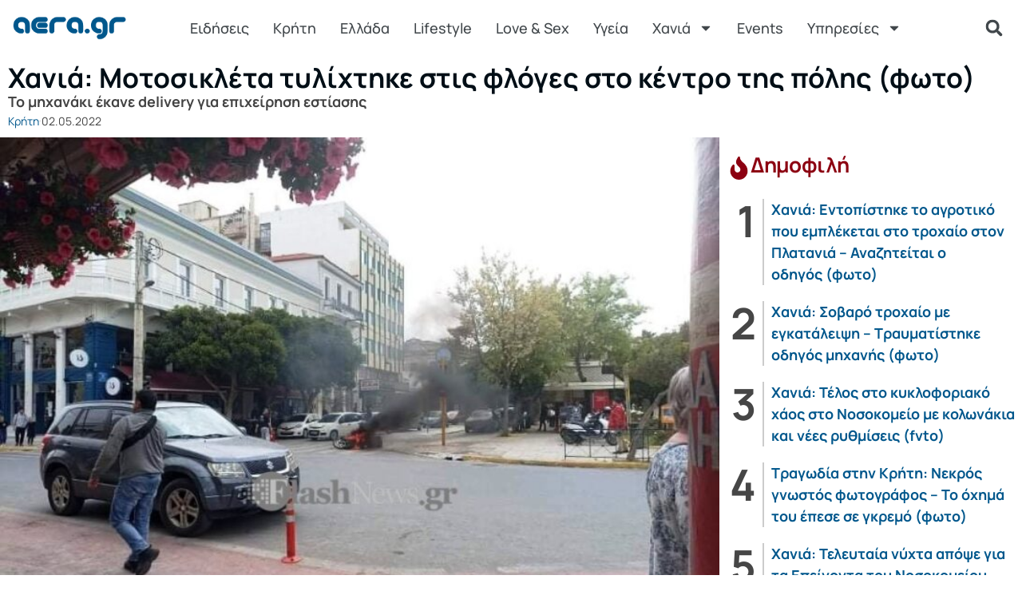

--- FILE ---
content_type: text/html; charset=UTF-8
request_url: https://www.aera.gr/chania-motosikleta-tylichtike-stis-floges-sto-kentro-tis-polis-foto/
body_size: 30348
content:
<!doctype html>
<html lang="el" xmlns:og="http://opengraphprotocol.org/schema/" xmlns:fb="http://www.facebook.com/2008/fbml" prefix="og: https://ogp.me/ns#">
<head>
	<meta charset="UTF-8">
	<meta name="viewport" content="width=device-width, initial-scale=1">
	<link rel="profile" href="https://gmpg.org/xfn/11">
	
        <style id="pressidium-cc-styles">
            .pressidium-cc-theme {
                --cc-bg: #f9faff;
--cc-text: #112954;
--cc-btn-primary-bg: #3859d0;
--cc-btn-primary-text: #f9faff;
--cc-btn-primary-hover-bg: #1d2e38;
--cc-btn-primary-hover-text: #f9faff;
--cc-btn-secondary-bg: #dfe7f9;
--cc-btn-secondary-text: #112954;
--cc-btn-secondary-hover-bg: #c6d1ea;
--cc-btn-secondary-hover-text: #112954;
--cc-toggle-bg-off: #8fa8d6;
--cc-toggle-bg-on: #3859d0;
--cc-toggle-bg-readonly: #cbd8f1;
--cc-toggle-knob-bg: #fff;
--cc-toggle-knob-icon-color: #ecf2fa;
--cc-cookie-category-block-bg: #ebeff9;
--cc-cookie-category-block-bg-hover: #dbe5f9;
--cc-section-border: #f1f3f5;
--cc-block-text: #112954;
--cc-cookie-table-border: #e1e7f3;
--cc-overlay-bg: rgba(230, 235, 255, .85);
--cc-webkit-scrollbar-bg: #ebeff9;
--cc-webkit-scrollbar-bg-hover: #3859d0;
--cc-btn-floating-bg: #3859d0;
--cc-btn-floating-icon: #f9faff;
--cc-btn-floating-hover-bg: #1d2e38;
--cc-btn-floating-hover-icon: #f9faff;
            }
        </style>

        
<!-- Google Tag Manager for WordPress by gtm4wp.com -->
<script data-cfasync="false" data-pagespeed-no-defer>
	var gtm4wp_datalayer_name = "dataLayer";
	var dataLayer = dataLayer || [];
</script>
<!-- End Google Tag Manager for WordPress by gtm4wp.com -->
<!-- Search Engine Optimization by Rank Math PRO - https://rankmath.com/ -->
<title>Χανιά: Μοτοσικλέτα τυλίχτηκε στις φλόγες στο κέντρο της πόλης (φωτο) - aera.gr</title>
<meta name="description" content="Το μηχανάκι έκανε delivery για επιχείρηση εστίασης"/>
<meta name="robots" content="follow, index, max-snippet:-1, max-video-preview:-1, max-image-preview:large"/>
<link rel="canonical" href="https://www.aera.gr/chania-motosikleta-tylichtike-stis-floges-sto-kentro-tis-polis-foto/" />
<meta property="og:locale" content="el_GR" />
<meta property="og:type" content="article" />
<meta property="og:title" content="Χανιά: Μοτοσικλέτα τυλίχτηκε στις φλόγες στο κέντρο της πόλης (φωτο) - aera.gr" />
<meta property="og:description" content="Το μηχανάκι έκανε delivery για επιχείρηση εστίασης" />
<meta property="og:url" content="https://www.aera.gr/chania-motosikleta-tylichtike-stis-floges-sto-kentro-tis-polis-foto/" />
<meta property="og:site_name" content="aera.gr" />
<meta property="article:publisher" content="https://www.facebook.com/ilikeaera/" />
<meta property="article:section" content="Κρήτη" />
<meta property="og:image" content="https://www.aera.gr/wp-content/uploads/2022/05/mixani-fotia-platia-1866-2.jpg" />
<meta property="og:image:secure_url" content="https://www.aera.gr/wp-content/uploads/2022/05/mixani-fotia-platia-1866-2.jpg" />
<meta property="og:image:width" content="800" />
<meta property="og:image:height" content="601" />
<meta property="og:image:alt" content="Χανιά: Μοτοσικλέτα τυλίχτηκε στις φλόγες στο κέντρο της πόλης (φωτο)" />
<meta property="og:image:type" content="image/jpeg" />
<meta property="article:published_time" content="2022-05-02T17:01:22+03:00" />
<meta name="twitter:card" content="summary_large_image" />
<meta name="twitter:title" content="Χανιά: Μοτοσικλέτα τυλίχτηκε στις φλόγες στο κέντρο της πόλης (φωτο) - aera.gr" />
<meta name="twitter:description" content="Το μηχανάκι έκανε delivery για επιχείρηση εστίασης" />
<meta name="twitter:site" content="@aeragr" />
<meta name="twitter:creator" content="@aeragr" />
<meta name="twitter:image" content="https://www.aera.gr/wp-content/uploads/2022/05/mixani-fotia-platia-1866-2.jpg" />
<meta name="twitter:label1" content="Written by" />
<meta name="twitter:data1" content="aera" />
<meta name="twitter:label2" content="Time to read" />
<meta name="twitter:data2" content="Less than a minute" />
<script type="application/ld+json" class="rank-math-schema-pro">{"@context":"https://schema.org","@graph":[{"@type":"Place","@id":"https://www.aera.gr/#place","geo":{"@type":"GeoCoordinates","latitude":"35.499513","longitude":"24.014314"},"hasMap":"https://www.google.com/maps/search/?api=1&amp;query=35.499513,24.014314","address":{"@type":"PostalAddress","streetAddress":"\u039c\u03af\u03ba\u03c1\u03b1\u03c2 \u0391\u03c3\u03af\u03b1\u03c2 18","addressLocality":"\u03a7\u03b1\u03bd\u03b9\u03ac","addressRegion":"\u039c\u03bf\u03c5\u03c1\u03bd\u03b9\u03ad\u03c2","postalCode":"73300","addressCountry":"\u0395\u03bb\u03bb\u03ac\u03b4\u03b1"}},{"@type":["NewsMediaOrganization","Organization"],"@id":"https://www.aera.gr/#organization","name":"aera.gr","url":"https://www.aera.gr","sameAs":["https://www.facebook.com/ilikeaera/","https://twitter.com/aeragr"],"email":"aera@aera.gr","address":{"@type":"PostalAddress","streetAddress":"\u039c\u03af\u03ba\u03c1\u03b1\u03c2 \u0391\u03c3\u03af\u03b1\u03c2 18","addressLocality":"\u03a7\u03b1\u03bd\u03b9\u03ac","addressRegion":"\u039c\u03bf\u03c5\u03c1\u03bd\u03b9\u03ad\u03c2","postalCode":"73300","addressCountry":"\u0395\u03bb\u03bb\u03ac\u03b4\u03b1"},"logo":{"@type":"ImageObject","@id":"https://www.aera.gr/#logo","url":"https://www.aera.gr/wp-content/uploads/2020/01/aeragr-logo.png","contentUrl":"https://www.aera.gr/wp-content/uploads/2020/01/aeragr-logo.png","caption":"aera.gr","inLanguage":"el","width":"192","height":"45"},"contactPoint":[{"@type":"ContactPoint","telephone":"+306937031498","contactType":"customer support"}],"location":{"@id":"https://www.aera.gr/#place"}},{"@type":"WebSite","@id":"https://www.aera.gr/#website","url":"https://www.aera.gr","name":"aera.gr","publisher":{"@id":"https://www.aera.gr/#organization"},"inLanguage":"el"},{"@type":"ImageObject","@id":"https://www.aera.gr/wp-content/uploads/2022/05/mixani-fotia-platia-1866-2.jpg","url":"https://www.aera.gr/wp-content/uploads/2022/05/mixani-fotia-platia-1866-2.jpg","width":"800","height":"601","caption":"\u03a7\u03b1\u03bd\u03b9\u03ac: \u039c\u03bf\u03c4\u03bf\u03c3\u03b9\u03ba\u03bb\u03ad\u03c4\u03b1 \u03c4\u03c5\u03bb\u03af\u03c7\u03c4\u03b7\u03ba\u03b5 \u03c3\u03c4\u03b9\u03c2 \u03c6\u03bb\u03cc\u03b3\u03b5\u03c2 \u03c3\u03c4\u03bf \u03ba\u03ad\u03bd\u03c4\u03c1\u03bf \u03c4\u03b7\u03c2 \u03c0\u03cc\u03bb\u03b7\u03c2 (\u03c6\u03c9\u03c4\u03bf)","inLanguage":"el"},{"@type":"BreadcrumbList","@id":"https://www.aera.gr/chania-motosikleta-tylichtike-stis-floges-sto-kentro-tis-polis-foto/#breadcrumb","itemListElement":[{"@type":"ListItem","position":"1","item":{"@id":"https://www.aera.gr","name":"Home"}},{"@type":"ListItem","position":"2","item":{"@id":"https://www.aera.gr/chania-motosikleta-tylichtike-stis-floges-sto-kentro-tis-polis-foto/","name":"\u03a7\u03b1\u03bd\u03b9\u03ac: \u039c\u03bf\u03c4\u03bf\u03c3\u03b9\u03ba\u03bb\u03ad\u03c4\u03b1 \u03c4\u03c5\u03bb\u03af\u03c7\u03c4\u03b7\u03ba\u03b5 \u03c3\u03c4\u03b9\u03c2 \u03c6\u03bb\u03cc\u03b3\u03b5\u03c2 \u03c3\u03c4\u03bf \u03ba\u03ad\u03bd\u03c4\u03c1\u03bf \u03c4\u03b7\u03c2 \u03c0\u03cc\u03bb\u03b7\u03c2 (\u03c6\u03c9\u03c4\u03bf)"}}]},{"@type":"WebPage","@id":"https://www.aera.gr/chania-motosikleta-tylichtike-stis-floges-sto-kentro-tis-polis-foto/#webpage","url":"https://www.aera.gr/chania-motosikleta-tylichtike-stis-floges-sto-kentro-tis-polis-foto/","name":"\u03a7\u03b1\u03bd\u03b9\u03ac: \u039c\u03bf\u03c4\u03bf\u03c3\u03b9\u03ba\u03bb\u03ad\u03c4\u03b1 \u03c4\u03c5\u03bb\u03af\u03c7\u03c4\u03b7\u03ba\u03b5 \u03c3\u03c4\u03b9\u03c2 \u03c6\u03bb\u03cc\u03b3\u03b5\u03c2 \u03c3\u03c4\u03bf \u03ba\u03ad\u03bd\u03c4\u03c1\u03bf \u03c4\u03b7\u03c2 \u03c0\u03cc\u03bb\u03b7\u03c2 (\u03c6\u03c9\u03c4\u03bf) - aera.gr","datePublished":"2022-05-02T17:01:22+03:00","dateModified":"2022-05-02T17:01:22+03:00","isPartOf":{"@id":"https://www.aera.gr/#website"},"primaryImageOfPage":{"@id":"https://www.aera.gr/wp-content/uploads/2022/05/mixani-fotia-platia-1866-2.jpg"},"inLanguage":"el","breadcrumb":{"@id":"https://www.aera.gr/chania-motosikleta-tylichtike-stis-floges-sto-kentro-tis-polis-foto/#breadcrumb"}},{"@type":"Person","@id":"https://www.aera.gr/chania-motosikleta-tylichtike-stis-floges-sto-kentro-tis-polis-foto/#author","name":"aera","image":{"@type":"ImageObject","@id":"https://secure.gravatar.com/avatar/2f887eaec55440fc655c6a3ac3476a78c5dd091105f7494e3b7a15d41ae17927?s=96&amp;d=mm&amp;r=g","url":"https://secure.gravatar.com/avatar/2f887eaec55440fc655c6a3ac3476a78c5dd091105f7494e3b7a15d41ae17927?s=96&amp;d=mm&amp;r=g","caption":"aera","inLanguage":"el"},"worksFor":{"@id":"https://www.aera.gr/#organization"}},{"@type":"BlogPosting","headline":"\u03a7\u03b1\u03bd\u03b9\u03ac: \u039c\u03bf\u03c4\u03bf\u03c3\u03b9\u03ba\u03bb\u03ad\u03c4\u03b1 \u03c4\u03c5\u03bb\u03af\u03c7\u03c4\u03b7\u03ba\u03b5 \u03c3\u03c4\u03b9\u03c2 \u03c6\u03bb\u03cc\u03b3\u03b5\u03c2 \u03c3\u03c4\u03bf \u03ba\u03ad\u03bd\u03c4\u03c1\u03bf \u03c4\u03b7\u03c2 \u03c0\u03cc\u03bb\u03b7\u03c2 (\u03c6\u03c9\u03c4\u03bf) - aera.gr","datePublished":"2022-05-02T17:01:22+03:00","dateModified":"2022-05-02T17:01:22+03:00","author":{"@id":"https://www.aera.gr/chania-motosikleta-tylichtike-stis-floges-sto-kentro-tis-polis-foto/#author","name":"aera"},"publisher":{"@id":"https://www.aera.gr/#organization"},"description":"\u03a4\u03bf \u03bc\u03b7\u03c7\u03b1\u03bd\u03ac\u03ba\u03b9 \u03ad\u03ba\u03b1\u03bd\u03b5 delivery \u03b3\u03b9\u03b1 \u03b5\u03c0\u03b9\u03c7\u03b5\u03af\u03c1\u03b7\u03c3\u03b7 \u03b5\u03c3\u03c4\u03af\u03b1\u03c3\u03b7\u03c2","name":"\u03a7\u03b1\u03bd\u03b9\u03ac: \u039c\u03bf\u03c4\u03bf\u03c3\u03b9\u03ba\u03bb\u03ad\u03c4\u03b1 \u03c4\u03c5\u03bb\u03af\u03c7\u03c4\u03b7\u03ba\u03b5 \u03c3\u03c4\u03b9\u03c2 \u03c6\u03bb\u03cc\u03b3\u03b5\u03c2 \u03c3\u03c4\u03bf \u03ba\u03ad\u03bd\u03c4\u03c1\u03bf \u03c4\u03b7\u03c2 \u03c0\u03cc\u03bb\u03b7\u03c2 (\u03c6\u03c9\u03c4\u03bf) - aera.gr","@id":"https://www.aera.gr/chania-motosikleta-tylichtike-stis-floges-sto-kentro-tis-polis-foto/#richSnippet","isPartOf":{"@id":"https://www.aera.gr/chania-motosikleta-tylichtike-stis-floges-sto-kentro-tis-polis-foto/#webpage"},"image":{"@id":"https://www.aera.gr/wp-content/uploads/2022/05/mixani-fotia-platia-1866-2.jpg"},"inLanguage":"el","mainEntityOfPage":{"@id":"https://www.aera.gr/chania-motosikleta-tylichtike-stis-floges-sto-kentro-tis-polis-foto/#webpage"}}]}</script>
<!-- /Rank Math WordPress SEO plugin -->

<link rel="alternate" type="application/rss+xml" title="Ροή RSS &raquo; aera.gr" href="https://www.aera.gr/feed/" />
<link rel="alternate" type="application/rss+xml" title="Ροή Σχολίων &raquo; aera.gr" href="https://www.aera.gr/comments/feed/" />
<script id="wpp-js" src="https://www.aera.gr/wp-content/plugins/wordpress-popular-posts/assets/js/wpp.min.js?ver=7.3.6" data-sampling="1" data-sampling-rate="100" data-api-url="https://www.aera.gr/wp-json/wordpress-popular-posts" data-post-id="140277" data-token="d73b2a55ab" data-lang="0" data-debug="0"></script>
<link rel="alternate" title="oEmbed (JSON)" type="application/json+oembed" href="https://www.aera.gr/wp-json/oembed/1.0/embed?url=https%3A%2F%2Fwww.aera.gr%2Fchania-motosikleta-tylichtike-stis-floges-sto-kentro-tis-polis-foto%2F" />
<link rel="alternate" title="oEmbed (XML)" type="text/xml+oembed" href="https://www.aera.gr/wp-json/oembed/1.0/embed?url=https%3A%2F%2Fwww.aera.gr%2Fchania-motosikleta-tylichtike-stis-floges-sto-kentro-tis-polis-foto%2F&#038;format=xml" />
<meta property="og:image" content="https://www.aera.gr/wp-content/uploads/2022/05/mixani-fotia-platia-1866-2.jpg"/><style id='wp-img-auto-sizes-contain-inline-css'>
img:is([sizes=auto i],[sizes^="auto," i]){contain-intrinsic-size:3000px 1500px}
/*# sourceURL=wp-img-auto-sizes-contain-inline-css */
</style>
<link rel='stylesheet' id='wgs2-css' href='https://www.aera.gr/wp-content/plugins/wp-google-search/wgs2.css?ver=6.9' media='all' />
<link rel='stylesheet' id='wgs3-css' href='https://www.aera.gr/wp-content/plugins/wp-google-search/wgs3.css?ver=6.9' media='all' />

<style id='wp-emoji-styles-inline-css'>

	img.wp-smiley, img.emoji {
		display: inline !important;
		border: none !important;
		box-shadow: none !important;
		height: 1em !important;
		width: 1em !important;
		margin: 0 0.07em !important;
		vertical-align: -0.1em !important;
		background: none !important;
		padding: 0 !important;
	}
/*# sourceURL=wp-emoji-styles-inline-css */
</style>
<link rel='stylesheet' id='wp-block-library-css' href='https://www.aera.gr/wp-includes/css/dist/block-library/style.min.css?ver=6.9' media='all' />
<style id='pressidium-cookies-style-inline-css'>
.wp-block-pressidium-cookies{overflow-x:auto}.wp-block-pressidium-cookies table{border-collapse:collapse;width:100%}.wp-block-pressidium-cookies thead{border-bottom:3px solid}.wp-block-pressidium-cookies td,.wp-block-pressidium-cookies th{border:solid;padding:.5em}.wp-block-pressidium-cookies td.align-left,.wp-block-pressidium-cookies th.align-left{text-align:left}.wp-block-pressidium-cookies td.align-center,.wp-block-pressidium-cookies th.align-center{text-align:center}.wp-block-pressidium-cookies td.align-right,.wp-block-pressidium-cookies th.align-right{text-align:right}.wp-block-pressidium-cookies td.wrap{word-wrap:anywhere}.wp-block-pressidium-cookies .has-fixed-layout{table-layout:fixed;width:100%}.wp-block-pressidium-cookies .has-fixed-layout td,.wp-block-pressidium-cookies .has-fixed-layout th{word-break:break-word}.wp-block-pressidium-cookies.aligncenter,.wp-block-pressidium-cookies.alignleft,.wp-block-pressidium-cookies.alignright{display:table;width:auto}.wp-block-pressidium-cookies.aligncenter td,.wp-block-pressidium-cookies.aligncenter th,.wp-block-pressidium-cookies.alignleft td,.wp-block-pressidium-cookies.alignleft th,.wp-block-pressidium-cookies.alignright td,.wp-block-pressidium-cookies.alignright th{word-break:break-word}.wp-block-pressidium-cookies.is-style-stripes{background-color:transparent;border-collapse:inherit;border-spacing:0}.wp-block-pressidium-cookies.is-style-stripes tbody tr:nth-child(odd){background-color:var(--cc-block-stripe-color)}.wp-block-pressidium-cookies.is-style-stripes td,.wp-block-pressidium-cookies.is-style-stripes th{border-color:transparent}.wp-block-pressidium-cookies .has-border-color td,.wp-block-pressidium-cookies .has-border-color th,.wp-block-pressidium-cookies .has-border-color tr,.wp-block-pressidium-cookies .has-border-color>*{border-color:inherit}.wp-block-pressidium-cookies table[style*=border-top-color] tr:first-child,.wp-block-pressidium-cookies table[style*=border-top-color] tr:first-child td,.wp-block-pressidium-cookies table[style*=border-top-color] tr:first-child th,.wp-block-pressidium-cookies table[style*=border-top-color]>*,.wp-block-pressidium-cookies table[style*=border-top-color]>* td,.wp-block-pressidium-cookies table[style*=border-top-color]>* th{border-top-color:inherit}.wp-block-pressidium-cookies table[style*=border-top-color] tr:not(:first-child){border-top-color:currentColor}.wp-block-pressidium-cookies table[style*=border-right-color] td:last-child,.wp-block-pressidium-cookies table[style*=border-right-color] th,.wp-block-pressidium-cookies table[style*=border-right-color] tr,.wp-block-pressidium-cookies table[style*=border-right-color]>*{border-right-color:inherit}.wp-block-pressidium-cookies table[style*=border-bottom-color] tr:last-child,.wp-block-pressidium-cookies table[style*=border-bottom-color] tr:last-child td,.wp-block-pressidium-cookies table[style*=border-bottom-color] tr:last-child th,.wp-block-pressidium-cookies table[style*=border-bottom-color]>*,.wp-block-pressidium-cookies table[style*=border-bottom-color]>* td,.wp-block-pressidium-cookies table[style*=border-bottom-color]>* th{border-bottom-color:inherit}.wp-block-pressidium-cookies table[style*=border-bottom-color] tr:not(:last-child){border-bottom-color:currentColor}.wp-block-pressidium-cookies table[style*=border-left-color] td:first-child,.wp-block-pressidium-cookies table[style*=border-left-color] th,.wp-block-pressidium-cookies table[style*=border-left-color] tr,.wp-block-pressidium-cookies table[style*=border-left-color]>*{border-left-color:inherit}.wp-block-pressidium-cookies table[style*=border-style] td,.wp-block-pressidium-cookies table[style*=border-style] th,.wp-block-pressidium-cookies table[style*=border-style] tr,.wp-block-pressidium-cookies table[style*=border-style]>*{border-style:inherit}.wp-block-pressidium-cookies table[style*=border-width] td,.wp-block-pressidium-cookies table[style*=border-width] th,.wp-block-pressidium-cookies table[style*=border-width] tr,.wp-block-pressidium-cookies table[style*=border-width]>*{border-style:inherit;border-width:inherit}

/*# sourceURL=https://www.aera.gr/wp-content/plugins/pressidium-cookie-consent/public/style-cookies-block.css */
</style>
<style id='global-styles-inline-css'>
:root{--wp--preset--aspect-ratio--square: 1;--wp--preset--aspect-ratio--4-3: 4/3;--wp--preset--aspect-ratio--3-4: 3/4;--wp--preset--aspect-ratio--3-2: 3/2;--wp--preset--aspect-ratio--2-3: 2/3;--wp--preset--aspect-ratio--16-9: 16/9;--wp--preset--aspect-ratio--9-16: 9/16;--wp--preset--color--black: #000000;--wp--preset--color--cyan-bluish-gray: #abb8c3;--wp--preset--color--white: #ffffff;--wp--preset--color--pale-pink: #f78da7;--wp--preset--color--vivid-red: #cf2e2e;--wp--preset--color--luminous-vivid-orange: #ff6900;--wp--preset--color--luminous-vivid-amber: #fcb900;--wp--preset--color--light-green-cyan: #7bdcb5;--wp--preset--color--vivid-green-cyan: #00d084;--wp--preset--color--pale-cyan-blue: #8ed1fc;--wp--preset--color--vivid-cyan-blue: #0693e3;--wp--preset--color--vivid-purple: #9b51e0;--wp--preset--gradient--vivid-cyan-blue-to-vivid-purple: linear-gradient(135deg,rgb(6,147,227) 0%,rgb(155,81,224) 100%);--wp--preset--gradient--light-green-cyan-to-vivid-green-cyan: linear-gradient(135deg,rgb(122,220,180) 0%,rgb(0,208,130) 100%);--wp--preset--gradient--luminous-vivid-amber-to-luminous-vivid-orange: linear-gradient(135deg,rgb(252,185,0) 0%,rgb(255,105,0) 100%);--wp--preset--gradient--luminous-vivid-orange-to-vivid-red: linear-gradient(135deg,rgb(255,105,0) 0%,rgb(207,46,46) 100%);--wp--preset--gradient--very-light-gray-to-cyan-bluish-gray: linear-gradient(135deg,rgb(238,238,238) 0%,rgb(169,184,195) 100%);--wp--preset--gradient--cool-to-warm-spectrum: linear-gradient(135deg,rgb(74,234,220) 0%,rgb(151,120,209) 20%,rgb(207,42,186) 40%,rgb(238,44,130) 60%,rgb(251,105,98) 80%,rgb(254,248,76) 100%);--wp--preset--gradient--blush-light-purple: linear-gradient(135deg,rgb(255,206,236) 0%,rgb(152,150,240) 100%);--wp--preset--gradient--blush-bordeaux: linear-gradient(135deg,rgb(254,205,165) 0%,rgb(254,45,45) 50%,rgb(107,0,62) 100%);--wp--preset--gradient--luminous-dusk: linear-gradient(135deg,rgb(255,203,112) 0%,rgb(199,81,192) 50%,rgb(65,88,208) 100%);--wp--preset--gradient--pale-ocean: linear-gradient(135deg,rgb(255,245,203) 0%,rgb(182,227,212) 50%,rgb(51,167,181) 100%);--wp--preset--gradient--electric-grass: linear-gradient(135deg,rgb(202,248,128) 0%,rgb(113,206,126) 100%);--wp--preset--gradient--midnight: linear-gradient(135deg,rgb(2,3,129) 0%,rgb(40,116,252) 100%);--wp--preset--font-size--small: 13px;--wp--preset--font-size--medium: 20px;--wp--preset--font-size--large: 36px;--wp--preset--font-size--x-large: 42px;--wp--preset--spacing--20: 0.44rem;--wp--preset--spacing--30: 0.67rem;--wp--preset--spacing--40: 1rem;--wp--preset--spacing--50: 1.5rem;--wp--preset--spacing--60: 2.25rem;--wp--preset--spacing--70: 3.38rem;--wp--preset--spacing--80: 5.06rem;--wp--preset--shadow--natural: 6px 6px 9px rgba(0, 0, 0, 0.2);--wp--preset--shadow--deep: 12px 12px 50px rgba(0, 0, 0, 0.4);--wp--preset--shadow--sharp: 6px 6px 0px rgba(0, 0, 0, 0.2);--wp--preset--shadow--outlined: 6px 6px 0px -3px rgb(255, 255, 255), 6px 6px rgb(0, 0, 0);--wp--preset--shadow--crisp: 6px 6px 0px rgb(0, 0, 0);}:root { --wp--style--global--content-size: 800px;--wp--style--global--wide-size: 1200px; }:where(body) { margin: 0; }.wp-site-blocks > .alignleft { float: left; margin-right: 2em; }.wp-site-blocks > .alignright { float: right; margin-left: 2em; }.wp-site-blocks > .aligncenter { justify-content: center; margin-left: auto; margin-right: auto; }:where(.wp-site-blocks) > * { margin-block-start: 24px; margin-block-end: 0; }:where(.wp-site-blocks) > :first-child { margin-block-start: 0; }:where(.wp-site-blocks) > :last-child { margin-block-end: 0; }:root { --wp--style--block-gap: 24px; }:root :where(.is-layout-flow) > :first-child{margin-block-start: 0;}:root :where(.is-layout-flow) > :last-child{margin-block-end: 0;}:root :where(.is-layout-flow) > *{margin-block-start: 24px;margin-block-end: 0;}:root :where(.is-layout-constrained) > :first-child{margin-block-start: 0;}:root :where(.is-layout-constrained) > :last-child{margin-block-end: 0;}:root :where(.is-layout-constrained) > *{margin-block-start: 24px;margin-block-end: 0;}:root :where(.is-layout-flex){gap: 24px;}:root :where(.is-layout-grid){gap: 24px;}.is-layout-flow > .alignleft{float: left;margin-inline-start: 0;margin-inline-end: 2em;}.is-layout-flow > .alignright{float: right;margin-inline-start: 2em;margin-inline-end: 0;}.is-layout-flow > .aligncenter{margin-left: auto !important;margin-right: auto !important;}.is-layout-constrained > .alignleft{float: left;margin-inline-start: 0;margin-inline-end: 2em;}.is-layout-constrained > .alignright{float: right;margin-inline-start: 2em;margin-inline-end: 0;}.is-layout-constrained > .aligncenter{margin-left: auto !important;margin-right: auto !important;}.is-layout-constrained > :where(:not(.alignleft):not(.alignright):not(.alignfull)){max-width: var(--wp--style--global--content-size);margin-left: auto !important;margin-right: auto !important;}.is-layout-constrained > .alignwide{max-width: var(--wp--style--global--wide-size);}body .is-layout-flex{display: flex;}.is-layout-flex{flex-wrap: wrap;align-items: center;}.is-layout-flex > :is(*, div){margin: 0;}body .is-layout-grid{display: grid;}.is-layout-grid > :is(*, div){margin: 0;}body{padding-top: 0px;padding-right: 0px;padding-bottom: 0px;padding-left: 0px;}a:where(:not(.wp-element-button)){text-decoration: underline;}:root :where(.wp-element-button, .wp-block-button__link){background-color: #32373c;border-width: 0;color: #fff;font-family: inherit;font-size: inherit;font-style: inherit;font-weight: inherit;letter-spacing: inherit;line-height: inherit;padding-top: calc(0.667em + 2px);padding-right: calc(1.333em + 2px);padding-bottom: calc(0.667em + 2px);padding-left: calc(1.333em + 2px);text-decoration: none;text-transform: inherit;}.has-black-color{color: var(--wp--preset--color--black) !important;}.has-cyan-bluish-gray-color{color: var(--wp--preset--color--cyan-bluish-gray) !important;}.has-white-color{color: var(--wp--preset--color--white) !important;}.has-pale-pink-color{color: var(--wp--preset--color--pale-pink) !important;}.has-vivid-red-color{color: var(--wp--preset--color--vivid-red) !important;}.has-luminous-vivid-orange-color{color: var(--wp--preset--color--luminous-vivid-orange) !important;}.has-luminous-vivid-amber-color{color: var(--wp--preset--color--luminous-vivid-amber) !important;}.has-light-green-cyan-color{color: var(--wp--preset--color--light-green-cyan) !important;}.has-vivid-green-cyan-color{color: var(--wp--preset--color--vivid-green-cyan) !important;}.has-pale-cyan-blue-color{color: var(--wp--preset--color--pale-cyan-blue) !important;}.has-vivid-cyan-blue-color{color: var(--wp--preset--color--vivid-cyan-blue) !important;}.has-vivid-purple-color{color: var(--wp--preset--color--vivid-purple) !important;}.has-black-background-color{background-color: var(--wp--preset--color--black) !important;}.has-cyan-bluish-gray-background-color{background-color: var(--wp--preset--color--cyan-bluish-gray) !important;}.has-white-background-color{background-color: var(--wp--preset--color--white) !important;}.has-pale-pink-background-color{background-color: var(--wp--preset--color--pale-pink) !important;}.has-vivid-red-background-color{background-color: var(--wp--preset--color--vivid-red) !important;}.has-luminous-vivid-orange-background-color{background-color: var(--wp--preset--color--luminous-vivid-orange) !important;}.has-luminous-vivid-amber-background-color{background-color: var(--wp--preset--color--luminous-vivid-amber) !important;}.has-light-green-cyan-background-color{background-color: var(--wp--preset--color--light-green-cyan) !important;}.has-vivid-green-cyan-background-color{background-color: var(--wp--preset--color--vivid-green-cyan) !important;}.has-pale-cyan-blue-background-color{background-color: var(--wp--preset--color--pale-cyan-blue) !important;}.has-vivid-cyan-blue-background-color{background-color: var(--wp--preset--color--vivid-cyan-blue) !important;}.has-vivid-purple-background-color{background-color: var(--wp--preset--color--vivid-purple) !important;}.has-black-border-color{border-color: var(--wp--preset--color--black) !important;}.has-cyan-bluish-gray-border-color{border-color: var(--wp--preset--color--cyan-bluish-gray) !important;}.has-white-border-color{border-color: var(--wp--preset--color--white) !important;}.has-pale-pink-border-color{border-color: var(--wp--preset--color--pale-pink) !important;}.has-vivid-red-border-color{border-color: var(--wp--preset--color--vivid-red) !important;}.has-luminous-vivid-orange-border-color{border-color: var(--wp--preset--color--luminous-vivid-orange) !important;}.has-luminous-vivid-amber-border-color{border-color: var(--wp--preset--color--luminous-vivid-amber) !important;}.has-light-green-cyan-border-color{border-color: var(--wp--preset--color--light-green-cyan) !important;}.has-vivid-green-cyan-border-color{border-color: var(--wp--preset--color--vivid-green-cyan) !important;}.has-pale-cyan-blue-border-color{border-color: var(--wp--preset--color--pale-cyan-blue) !important;}.has-vivid-cyan-blue-border-color{border-color: var(--wp--preset--color--vivid-cyan-blue) !important;}.has-vivid-purple-border-color{border-color: var(--wp--preset--color--vivid-purple) !important;}.has-vivid-cyan-blue-to-vivid-purple-gradient-background{background: var(--wp--preset--gradient--vivid-cyan-blue-to-vivid-purple) !important;}.has-light-green-cyan-to-vivid-green-cyan-gradient-background{background: var(--wp--preset--gradient--light-green-cyan-to-vivid-green-cyan) !important;}.has-luminous-vivid-amber-to-luminous-vivid-orange-gradient-background{background: var(--wp--preset--gradient--luminous-vivid-amber-to-luminous-vivid-orange) !important;}.has-luminous-vivid-orange-to-vivid-red-gradient-background{background: var(--wp--preset--gradient--luminous-vivid-orange-to-vivid-red) !important;}.has-very-light-gray-to-cyan-bluish-gray-gradient-background{background: var(--wp--preset--gradient--very-light-gray-to-cyan-bluish-gray) !important;}.has-cool-to-warm-spectrum-gradient-background{background: var(--wp--preset--gradient--cool-to-warm-spectrum) !important;}.has-blush-light-purple-gradient-background{background: var(--wp--preset--gradient--blush-light-purple) !important;}.has-blush-bordeaux-gradient-background{background: var(--wp--preset--gradient--blush-bordeaux) !important;}.has-luminous-dusk-gradient-background{background: var(--wp--preset--gradient--luminous-dusk) !important;}.has-pale-ocean-gradient-background{background: var(--wp--preset--gradient--pale-ocean) !important;}.has-electric-grass-gradient-background{background: var(--wp--preset--gradient--electric-grass) !important;}.has-midnight-gradient-background{background: var(--wp--preset--gradient--midnight) !important;}.has-small-font-size{font-size: var(--wp--preset--font-size--small) !important;}.has-medium-font-size{font-size: var(--wp--preset--font-size--medium) !important;}.has-large-font-size{font-size: var(--wp--preset--font-size--large) !important;}.has-x-large-font-size{font-size: var(--wp--preset--font-size--x-large) !important;}
:root :where(.wp-block-pullquote){font-size: 1.5em;line-height: 1.6;}
/*# sourceURL=global-styles-inline-css */
</style>
<link rel='stylesheet' id='super-rss-reader-css' href='https://www.aera.gr/wp-content/plugins/super-rss-reader/public/css/style.min.css?ver=5.4' media='all' />
<link rel='stylesheet' id='mc4wp-form-themes-css' href='https://www.aera.gr/wp-content/plugins/mailchimp-for-wp/assets/css/form-themes.css?ver=4.11.1' media='all' />
<link rel='stylesheet' id='cookie-consent-client-style-css' href='https://www.aera.gr/wp-content/plugins/pressidium-cookie-consent/public/bundle.client.css?ver=a42c7610e2f07a53bd90' media='all' />
<link rel='stylesheet' id='wordpress-popular-posts-css-css' href='https://www.aera.gr/wp-content/plugins/wordpress-popular-posts/assets/css/wpp.css?ver=7.3.6' media='all' />
<link rel='stylesheet' id='hello-elementor-css' href='https://www.aera.gr/wp-content/themes/hello-elementor/assets/css/reset.css?ver=3.4.5' media='all' />
<link rel='stylesheet' id='elementor-frontend-css' href='https://www.aera.gr/wp-content/plugins/elementor/assets/css/frontend.min.css?ver=3.34.2' media='all' />
<link rel='stylesheet' id='widget-image-css' href='https://www.aera.gr/wp-content/plugins/elementor/assets/css/widget-image.min.css?ver=3.34.2' media='all' />
<link rel='stylesheet' id='widget-nav-menu-css' href='https://www.aera.gr/wp-content/plugins/elementor-pro/assets/css/widget-nav-menu.min.css?ver=3.34.1' media='all' />
<link rel='stylesheet' id='widget-search-form-css' href='https://www.aera.gr/wp-content/plugins/elementor-pro/assets/css/widget-search-form.min.css?ver=3.34.1' media='all' />
<link rel='stylesheet' id='widget-icon-list-css' href='https://www.aera.gr/wp-content/plugins/elementor/assets/css/widget-icon-list.min.css?ver=3.34.2' media='all' />
<link rel='stylesheet' id='widget-social-icons-css' href='https://www.aera.gr/wp-content/plugins/elementor/assets/css/widget-social-icons.min.css?ver=3.34.2' media='all' />
<link rel='stylesheet' id='e-apple-webkit-css' href='https://www.aera.gr/wp-content/plugins/elementor/assets/css/conditionals/apple-webkit.min.css?ver=3.34.2' media='all' />
<link rel='stylesheet' id='e-animation-fadeInLeft-css' href='https://www.aera.gr/wp-content/plugins/elementor/assets/lib/animations/styles/fadeInLeft.min.css?ver=3.34.2' media='all' />
<link rel='stylesheet' id='widget-off-canvas-css' href='https://www.aera.gr/wp-content/plugins/elementor-pro/assets/css/widget-off-canvas.min.css?ver=3.34.1' media='all' />
<link rel='stylesheet' id='e-sticky-css' href='https://www.aera.gr/wp-content/plugins/elementor-pro/assets/css/modules/sticky.min.css?ver=3.34.1' media='all' />
<link rel='stylesheet' id='widget-heading-css' href='https://www.aera.gr/wp-content/plugins/elementor/assets/css/widget-heading.min.css?ver=3.34.2' media='all' />
<link rel='stylesheet' id='widget-post-info-css' href='https://www.aera.gr/wp-content/plugins/elementor-pro/assets/css/widget-post-info.min.css?ver=3.34.1' media='all' />
<link rel='stylesheet' id='widget-divider-css' href='https://www.aera.gr/wp-content/plugins/elementor/assets/css/widget-divider.min.css?ver=3.34.2' media='all' />
<link rel='stylesheet' id='widget-icon-box-css' href='https://www.aera.gr/wp-content/plugins/elementor/assets/css/widget-icon-box.min.css?ver=3.34.2' media='all' />
<link rel='stylesheet' id='elementor-post-172470-css' href='https://www.aera.gr/wp-content/uploads/elementor/css/post-172470.css?ver=1768979604' media='all' />
<link rel='stylesheet' id='elementor-post-166138-css' href='https://www.aera.gr/wp-content/uploads/elementor/css/post-166138.css?ver=1768979604' media='all' />
<link rel='stylesheet' id='elementor-post-166170-css' href='https://www.aera.gr/wp-content/uploads/elementor/css/post-166170.css?ver=1768979604' media='all' />
<link rel='stylesheet' id='elementor-post-166184-css' href='https://www.aera.gr/wp-content/uploads/elementor/css/post-166184.css?ver=1768979618' media='all' />
<link rel='stylesheet' id='heateor_sss_frontend_css-css' href='https://www.aera.gr/wp-content/plugins/sassy-social-share/public/css/sassy-social-share-public.css?ver=3.3.79' media='all' />
<style id='heateor_sss_frontend_css-inline-css'>
.heateor_sss_button_instagram span.heateor_sss_svg,a.heateor_sss_instagram span.heateor_sss_svg{background:radial-gradient(circle at 30% 107%,#fdf497 0,#fdf497 5%,#fd5949 45%,#d6249f 60%,#285aeb 90%)}.heateor_sss_horizontal_sharing .heateor_sss_svg,.heateor_sss_standard_follow_icons_container .heateor_sss_svg{color:#fff;border-width:0px;border-style:solid;border-color:transparent}.heateor_sss_horizontal_sharing .heateorSssTCBackground{color:#666}.heateor_sss_horizontal_sharing span.heateor_sss_svg:hover,.heateor_sss_standard_follow_icons_container span.heateor_sss_svg:hover{border-color:transparent;}.heateor_sss_vertical_sharing span.heateor_sss_svg,.heateor_sss_floating_follow_icons_container span.heateor_sss_svg{color:#fff;border-width:0px;border-style:solid;border-color:transparent;}.heateor_sss_vertical_sharing .heateorSssTCBackground{color:#666;}.heateor_sss_vertical_sharing span.heateor_sss_svg:hover,.heateor_sss_floating_follow_icons_container span.heateor_sss_svg:hover{border-color:transparent;}@media screen and (max-width:783px) {.heateor_sss_vertical_sharing{display:none!important}}div.heateor_sss_sharing_title{text-align:center}div.heateor_sss_sharing_ul{width:100%;text-align:center;}div.heateor_sss_horizontal_sharing div.heateor_sss_sharing_ul a{float:none!important;display:inline-block;}
/*# sourceURL=heateor_sss_frontend_css-inline-css */
</style>
<link rel='stylesheet' id='elementor-gf-local-manrope-css' href='https://www.aera.gr/wp-content/uploads/elementor/google-fonts/css/manrope.css?ver=1742266826' media='all' />
<link rel='stylesheet' id='elementor-gf-local-inter-css' href='https://www.aera.gr/wp-content/uploads/elementor/google-fonts/css/inter.css?ver=1742266877' media='all' />
<script id="consent-mode-script-js-extra">
var pressidiumCCGCM = {"gcm":{"enabled":false,"implementation":"gtag","ads_data_redaction":false,"url_passthrough":false,"regions":[]}};
//# sourceURL=consent-mode-script-js-extra
</script>
<script src="https://www.aera.gr/wp-content/plugins/pressidium-cookie-consent/public/consent-mode.js?ver=e12e26152e9ebe6a26ba" id="consent-mode-script-js"></script>
<script src="https://www.aera.gr/wp-includes/js/jquery/jquery.min.js?ver=3.7.1" id="jquery-core-js"></script>
<script src="https://www.aera.gr/wp-includes/js/jquery/jquery-migrate.min.js?ver=3.4.1" id="jquery-migrate-js"></script>
<script src="https://www.aera.gr/wp-content/plugins/super-rss-reader/public/js/jquery.easy-ticker.min.js?ver=5.4" id="jquery-easy-ticker-js"></script>
<script src="https://www.aera.gr/wp-content/plugins/super-rss-reader/public/js/script.min.js?ver=5.4" id="super-rss-reader-js"></script>
<link rel="https://api.w.org/" href="https://www.aera.gr/wp-json/" /><link rel="alternate" title="JSON" type="application/json" href="https://www.aera.gr/wp-json/wp/v2/posts/140277" /><link rel="EditURI" type="application/rsd+xml" title="RSD" href="https://www.aera.gr/xmlrpc.php?rsd" />
<link rel='shortlink' href='https://www.aera.gr/?p=140277' />
<meta name="generator" content="Redux 4.5.9" />  <script src="https://cdn.onesignal.com/sdks/web/v16/OneSignalSDK.page.js" defer></script>
  <script>
          window.OneSignalDeferred = window.OneSignalDeferred || [];
          OneSignalDeferred.push(async function(OneSignal) {
            await OneSignal.init({
              appId: "94d95633-860a-4e63-8159-657888c21342",
              serviceWorkerOverrideForTypical: true,
              path: "https://www.aera.gr/wp-content/plugins/onesignal-free-web-push-notifications/sdk_files/",
              serviceWorkerParam: { scope: "/wp-content/plugins/onesignal-free-web-push-notifications/sdk_files/push/onesignal/" },
              serviceWorkerPath: "OneSignalSDKWorker.js",
            });
          });

          // Unregister the legacy OneSignal service worker to prevent scope conflicts
          if (navigator.serviceWorker) {
            navigator.serviceWorker.getRegistrations().then((registrations) => {
              // Iterate through all registered service workers
              registrations.forEach((registration) => {
                // Check the script URL to identify the specific service worker
                if (registration.active && registration.active.scriptURL.includes('OneSignalSDKWorker.js.php')) {
                  // Unregister the service worker
                  registration.unregister().then((success) => {
                    if (success) {
                      console.log('OneSignalSW: Successfully unregistered:', registration.active.scriptURL);
                    } else {
                      console.log('OneSignalSW: Failed to unregister:', registration.active.scriptURL);
                    }
                  });
                }
              });
            }).catch((error) => {
              console.error('Error fetching service worker registrations:', error);
            });
        }
        </script>

<!-- Google Tag Manager for WordPress by gtm4wp.com -->
<!-- GTM Container placement set to automatic -->
<script data-cfasync="false" data-pagespeed-no-defer>
	var dataLayer_content = {"pagePostType":"post","pagePostType2":"single-post","pageCategory":["crete"],"pagePostAuthor":"aera"};
	dataLayer.push( dataLayer_content );
</script>
<script data-cfasync="false" data-pagespeed-no-defer>
(function(w,d,s,l,i){w[l]=w[l]||[];w[l].push({'gtm.start':
new Date().getTime(),event:'gtm.js'});var f=d.getElementsByTagName(s)[0],
j=d.createElement(s),dl=l!='dataLayer'?'&l='+l:'';j.async=true;j.src=
'//www.googletagmanager.com/gtm.js?id='+i+dl;f.parentNode.insertBefore(j,f);
})(window,document,'script','dataLayer','GTM-566JSW');
</script>
<!-- End Google Tag Manager for WordPress by gtm4wp.com -->            <style id="wpp-loading-animation-styles">@-webkit-keyframes bgslide{from{background-position-x:0}to{background-position-x:-200%}}@keyframes bgslide{from{background-position-x:0}to{background-position-x:-200%}}.wpp-widget-block-placeholder,.wpp-shortcode-placeholder{margin:0 auto;width:60px;height:3px;background:#dd3737;background:linear-gradient(90deg,#dd3737 0%,#571313 10%,#dd3737 100%);background-size:200% auto;border-radius:3px;-webkit-animation:bgslide 1s infinite linear;animation:bgslide 1s infinite linear}</style>
            <meta name="description" content="Το μηχανάκι έκανε delivery για επιχείρηση εστίασης">
<meta name="generator" content="Elementor 3.34.2; features: e_font_icon_svg, additional_custom_breakpoints; settings: css_print_method-external, google_font-enabled, font_display-swap">
			<style>
				.e-con.e-parent:nth-of-type(n+4):not(.e-lazyloaded):not(.e-no-lazyload),
				.e-con.e-parent:nth-of-type(n+4):not(.e-lazyloaded):not(.e-no-lazyload) * {
					background-image: none !important;
				}
				@media screen and (max-height: 1024px) {
					.e-con.e-parent:nth-of-type(n+3):not(.e-lazyloaded):not(.e-no-lazyload),
					.e-con.e-parent:nth-of-type(n+3):not(.e-lazyloaded):not(.e-no-lazyload) * {
						background-image: none !important;
					}
				}
				@media screen and (max-height: 640px) {
					.e-con.e-parent:nth-of-type(n+2):not(.e-lazyloaded):not(.e-no-lazyload),
					.e-con.e-parent:nth-of-type(n+2):not(.e-lazyloaded):not(.e-no-lazyload) * {
						background-image: none !important;
					}
				}
			</style>
			<link rel="icon" href="https://www.aera.gr/wp-content/uploads/2018/04/favicon.ico" sizes="32x32" />
<link rel="icon" href="https://www.aera.gr/wp-content/uploads/2018/04/favicon.ico" sizes="192x192" />
<link rel="apple-touch-icon" href="https://www.aera.gr/wp-content/uploads/2018/04/favicon.ico" />
<meta name="msapplication-TileImage" content="https://www.aera.gr/wp-content/uploads/2018/04/favicon.ico" />
		<style id="wp-custom-css">
			.cmplz-placeholder-parent {
    height: initial;
}
ol.wpp-list {
    list-style-type: none;
    margin: 0 0 0 3em;
    padding: 0;
    counter-reset: li-counter;
}
    ol.wpp-list > li {
        overflow: visible !important;
        position: relative;
        margin-bottom: 20px;
        padding-left: 0.5em;
        min-height: 3em;
        border-left: 2px solid #CCCCCC;
    }
    ol.wpp-list > li:before {
        position: absolute;
        top: 0;
        left: -1em;
        width: 0.8em;
        font-size: 3em;
        line-height: 1;
        font-weight: bold;
        text-align: right;
        color: #464646;
        content: counter(li-counter);
        counter-increment: li-counter;
    }
        ol.wpp-list li span.wpp-stats {
            display:block;
        }		</style>
		</head>
<body class="wp-singular post-template-default single single-post postid-140277 single-format-standard wp-custom-logo wp-embed-responsive wp-theme-hello-elementor pressidium-cc-theme hello-elementor-default elementor-default elementor-kit-172470 elementor-page-166123 elementor-page-166184">


<!-- GTM Container placement set to automatic -->
<!-- Google Tag Manager (noscript) -->
				<noscript><iframe src="https://www.googletagmanager.com/ns.html?id=GTM-566JSW" height="0" width="0" style="display:none;visibility:hidden" aria-hidden="true"></iframe></noscript>
<!-- End Google Tag Manager (noscript) -->

		<header data-elementor-type="header" data-elementor-id="166138" class="elementor elementor-166138 elementor-location-header" data-elementor-post-type="elementor_library">
			<header class="elementor-element elementor-element-66f97c2 e-flex e-con-boxed e-con e-parent" data-id="66f97c2" data-element_type="container" data-settings="{&quot;background_background&quot;:&quot;classic&quot;,&quot;sticky&quot;:&quot;top&quot;,&quot;sticky_on&quot;:[&quot;desktop&quot;,&quot;tablet&quot;,&quot;mobile&quot;],&quot;sticky_offset&quot;:0,&quot;sticky_effects_offset&quot;:0,&quot;sticky_anchor_link_offset&quot;:0}">
					<div class="e-con-inner">
				<div class="elementor-element elementor-element-0cb4ab9 elementor-widget__width-initial elementor-widget elementor-widget-theme-site-logo elementor-widget-image" data-id="0cb4ab9" data-element_type="widget" data-widget_type="theme-site-logo.default">
											<a href="https://www.aera.gr">
			<img width="400" height="85" src="https://www.aera.gr/wp-content/uploads/2024/09/aera-logo-2025.png" class="attachment-full size-full wp-image-166706" alt="aera.gr news" />				</a>
											</div>
				<div class="elementor-element elementor-element-fdcfaf2 elementor-nav-menu--stretch elementor-nav-menu__align-center elementor-nav-menu__text-align-center elementor-widget__width-auto elementor-hidden-tablet elementor-hidden-mobile elementor-nav-menu--dropdown-tablet elementor-nav-menu--toggle elementor-nav-menu--burger elementor-widget elementor-widget-nav-menu" data-id="fdcfaf2" data-element_type="widget" data-settings="{&quot;full_width&quot;:&quot;stretch&quot;,&quot;layout&quot;:&quot;horizontal&quot;,&quot;submenu_icon&quot;:{&quot;value&quot;:&quot;&lt;svg aria-hidden=\&quot;true\&quot; class=\&quot;e-font-icon-svg e-fas-caret-down\&quot; viewBox=\&quot;0 0 320 512\&quot; xmlns=\&quot;http:\/\/www.w3.org\/2000\/svg\&quot;&gt;&lt;path d=\&quot;M31.3 192h257.3c17.8 0 26.7 21.5 14.1 34.1L174.1 354.8c-7.8 7.8-20.5 7.8-28.3 0L17.2 226.1C4.6 213.5 13.5 192 31.3 192z\&quot;&gt;&lt;\/path&gt;&lt;\/svg&gt;&quot;,&quot;library&quot;:&quot;fa-solid&quot;},&quot;toggle&quot;:&quot;burger&quot;}" data-widget_type="nav-menu.default">
								<nav aria-label="Μενού" class="elementor-nav-menu--main elementor-nav-menu__container elementor-nav-menu--layout-horizontal e--pointer-none">
				<ul id="menu-1-fdcfaf2" class="elementor-nav-menu"><li class="menu-item menu-item-type-post_type menu-item-object-page current_page_parent menu-item-63440"><a href="https://www.aera.gr/news/" class="elementor-item">Ειδήσεις</a></li>
<li class="menu-item menu-item-type-taxonomy menu-item-object-category current-post-ancestor current-menu-parent current-post-parent menu-item-63437"><a href="https://www.aera.gr/category/news/crete/" class="elementor-item">Κρήτη</a></li>
<li class="menu-item menu-item-type-taxonomy menu-item-object-category menu-item-63512"><a href="https://www.aera.gr/category/news/greece/" class="elementor-item">Ελλάδα</a></li>
<li class="menu-item menu-item-type-taxonomy menu-item-object-category menu-item-63508"><a href="https://www.aera.gr/category/news/lifestyle/" class="elementor-item">Lifestyle</a></li>
<li class="menu-item menu-item-type-taxonomy menu-item-object-category menu-item-63509"><a href="https://www.aera.gr/category/news/sex/" class="elementor-item">Love &amp; Sex</a></li>
<li class="menu-item menu-item-type-taxonomy menu-item-object-category menu-item-63515"><a href="https://www.aera.gr/category/news/health/" class="elementor-item">Υγεία</a></li>
<li class="menu-item menu-item-type-custom menu-item-object-custom menu-item-has-children menu-item-141869"><a href="https://www.aera.gr/chania/?id=menu" class="elementor-item">Χανιά</a>
<ul class="sub-menu elementor-nav-menu--dropdown">
	<li class="menu-item menu-item-type-custom menu-item-object-custom menu-item-154818"><a href="https://www.aera.gr/chania/cat/agora-katasthmata/?id=menu" class="elementor-sub-item">Καταστήματα</a></li>
	<li class="menu-item menu-item-type-custom menu-item-object-custom menu-item-154819"><a href="https://www.aera.gr/chania/cat/chania-fagito-poto/?id=menu" class="elementor-sub-item">Φαγητό και ποτό</a></li>
	<li class="menu-item menu-item-type-custom menu-item-object-custom menu-item-154820"><a href="https://www.aera.gr/chania/cat/estiatoria-chania/?id=menu" class="elementor-sub-item">Εστιατόρια</a></li>
	<li class="menu-item menu-item-type-custom menu-item-object-custom menu-item-154822"><a href="https://www.aera.gr/chania/cat/ygeia-kai-omorfia/?id=menu" class="elementor-sub-item">Ευξία</a></li>
	<li class="menu-item menu-item-type-custom menu-item-object-custom menu-item-154821"><a href="https://www.aera.gr/chania/cat/gamos-vaptisi-chania/?id=menu" class="elementor-sub-item">Γάμος &#038; Βάπτιση</a></li>
	<li class="menu-item menu-item-type-custom menu-item-object-custom menu-item-154823"><a href="https://www.aera.gr/chania/cat/diakopes-chania/?id=menu" class="elementor-sub-item">Διακοπές &#8211; Ξενοδοχεία</a></li>
	<li class="menu-item menu-item-type-custom menu-item-object-custom menu-item-154817"><a href="https://www.aera.gr/chania/cat/chania-ti-na-do/?id=menu" class="elementor-sub-item">Τι να δω;</a></li>
	<li class="menu-item menu-item-type-custom menu-item-object-custom menu-item-154824"><a href="https://www.aera.gr/chania/cat/aksiotheata-chania/?id=menu" class="elementor-sub-item">Αξιοθέατα</a></li>
	<li class="menu-item menu-item-type-taxonomy menu-item-object-category menu-item-63506"><a href="https://www.aera.gr/category/chania-art/" class="elementor-sub-item">Άρθρα για την Κρήτη</a></li>
	<li class="menu-item menu-item-type-custom menu-item-object-custom menu-item-152680"><a href="https://www.aera.gr/chania/old-harbor-xania-live-camera/?id=menu" class="elementor-sub-item">Live camera Χανιά</a></li>
	<li class="menu-item menu-item-type-custom menu-item-object-custom menu-item-152095"><a href="https://www.aera.gr/chania/kairos-chania/?id=menu" class="elementor-sub-item">Ο καιρός στα Χανιά</a></li>
</ul>
</li>
<li class="menu-item menu-item-type-custom menu-item-object-custom menu-item-142684"><a href="https://www.aera.gr/chania/events/?id=menu" class="elementor-item">Events</a></li>
<li class="menu-item menu-item-type-post_type menu-item-object-page menu-item-has-children menu-item-96672"><a href="https://www.aera.gr/ypiresies/" class="elementor-item">Υπηρεσίες</a>
<ul class="sub-menu elementor-nav-menu--dropdown">
	<li class="menu-item menu-item-type-post_type menu-item-object-page menu-item-96674"><a href="https://www.aera.gr/portfolio/" class="elementor-sub-item">Κατασκευή site</a></li>
	<li class="menu-item menu-item-type-post_type menu-item-object-page menu-item-96677"><a href="https://www.aera.gr/about/" class="elementor-sub-item">Σχετικά με εμάς</a></li>
	<li class="menu-item menu-item-type-post_type menu-item-object-page menu-item-96675"><a href="https://www.aera.gr/advertise/" class="elementor-sub-item">Διαφημιστείτε</a></li>
</ul>
</li>
</ul>			</nav>
					<div class="elementor-menu-toggle" role="button" tabindex="0" aria-label="Menu Toggle" aria-expanded="false">
			<svg aria-hidden="true" role="presentation" class="elementor-menu-toggle__icon--open e-font-icon-svg e-eicon-menu-bar" viewBox="0 0 1000 1000" xmlns="http://www.w3.org/2000/svg"><path d="M104 333H896C929 333 958 304 958 271S929 208 896 208H104C71 208 42 237 42 271S71 333 104 333ZM104 583H896C929 583 958 554 958 521S929 458 896 458H104C71 458 42 487 42 521S71 583 104 583ZM104 833H896C929 833 958 804 958 771S929 708 896 708H104C71 708 42 737 42 771S71 833 104 833Z"></path></svg><svg aria-hidden="true" role="presentation" class="elementor-menu-toggle__icon--close e-font-icon-svg e-eicon-close" viewBox="0 0 1000 1000" xmlns="http://www.w3.org/2000/svg"><path d="M742 167L500 408 258 167C246 154 233 150 217 150 196 150 179 158 167 167 154 179 150 196 150 212 150 229 154 242 171 254L408 500 167 742C138 771 138 800 167 829 196 858 225 858 254 829L496 587 738 829C750 842 767 846 783 846 800 846 817 842 829 829 842 817 846 804 846 783 846 767 842 750 829 737L588 500 833 258C863 229 863 200 833 171 804 137 775 137 742 167Z"></path></svg>		</div>
					<nav class="elementor-nav-menu--dropdown elementor-nav-menu__container" aria-hidden="true">
				<ul id="menu-2-fdcfaf2" class="elementor-nav-menu"><li class="menu-item menu-item-type-post_type menu-item-object-page current_page_parent menu-item-63440"><a href="https://www.aera.gr/news/" class="elementor-item" tabindex="-1">Ειδήσεις</a></li>
<li class="menu-item menu-item-type-taxonomy menu-item-object-category current-post-ancestor current-menu-parent current-post-parent menu-item-63437"><a href="https://www.aera.gr/category/news/crete/" class="elementor-item" tabindex="-1">Κρήτη</a></li>
<li class="menu-item menu-item-type-taxonomy menu-item-object-category menu-item-63512"><a href="https://www.aera.gr/category/news/greece/" class="elementor-item" tabindex="-1">Ελλάδα</a></li>
<li class="menu-item menu-item-type-taxonomy menu-item-object-category menu-item-63508"><a href="https://www.aera.gr/category/news/lifestyle/" class="elementor-item" tabindex="-1">Lifestyle</a></li>
<li class="menu-item menu-item-type-taxonomy menu-item-object-category menu-item-63509"><a href="https://www.aera.gr/category/news/sex/" class="elementor-item" tabindex="-1">Love &amp; Sex</a></li>
<li class="menu-item menu-item-type-taxonomy menu-item-object-category menu-item-63515"><a href="https://www.aera.gr/category/news/health/" class="elementor-item" tabindex="-1">Υγεία</a></li>
<li class="menu-item menu-item-type-custom menu-item-object-custom menu-item-has-children menu-item-141869"><a href="https://www.aera.gr/chania/?id=menu" class="elementor-item" tabindex="-1">Χανιά</a>
<ul class="sub-menu elementor-nav-menu--dropdown">
	<li class="menu-item menu-item-type-custom menu-item-object-custom menu-item-154818"><a href="https://www.aera.gr/chania/cat/agora-katasthmata/?id=menu" class="elementor-sub-item" tabindex="-1">Καταστήματα</a></li>
	<li class="menu-item menu-item-type-custom menu-item-object-custom menu-item-154819"><a href="https://www.aera.gr/chania/cat/chania-fagito-poto/?id=menu" class="elementor-sub-item" tabindex="-1">Φαγητό και ποτό</a></li>
	<li class="menu-item menu-item-type-custom menu-item-object-custom menu-item-154820"><a href="https://www.aera.gr/chania/cat/estiatoria-chania/?id=menu" class="elementor-sub-item" tabindex="-1">Εστιατόρια</a></li>
	<li class="menu-item menu-item-type-custom menu-item-object-custom menu-item-154822"><a href="https://www.aera.gr/chania/cat/ygeia-kai-omorfia/?id=menu" class="elementor-sub-item" tabindex="-1">Ευξία</a></li>
	<li class="menu-item menu-item-type-custom menu-item-object-custom menu-item-154821"><a href="https://www.aera.gr/chania/cat/gamos-vaptisi-chania/?id=menu" class="elementor-sub-item" tabindex="-1">Γάμος &#038; Βάπτιση</a></li>
	<li class="menu-item menu-item-type-custom menu-item-object-custom menu-item-154823"><a href="https://www.aera.gr/chania/cat/diakopes-chania/?id=menu" class="elementor-sub-item" tabindex="-1">Διακοπές &#8211; Ξενοδοχεία</a></li>
	<li class="menu-item menu-item-type-custom menu-item-object-custom menu-item-154817"><a href="https://www.aera.gr/chania/cat/chania-ti-na-do/?id=menu" class="elementor-sub-item" tabindex="-1">Τι να δω;</a></li>
	<li class="menu-item menu-item-type-custom menu-item-object-custom menu-item-154824"><a href="https://www.aera.gr/chania/cat/aksiotheata-chania/?id=menu" class="elementor-sub-item" tabindex="-1">Αξιοθέατα</a></li>
	<li class="menu-item menu-item-type-taxonomy menu-item-object-category menu-item-63506"><a href="https://www.aera.gr/category/chania-art/" class="elementor-sub-item" tabindex="-1">Άρθρα για την Κρήτη</a></li>
	<li class="menu-item menu-item-type-custom menu-item-object-custom menu-item-152680"><a href="https://www.aera.gr/chania/old-harbor-xania-live-camera/?id=menu" class="elementor-sub-item" tabindex="-1">Live camera Χανιά</a></li>
	<li class="menu-item menu-item-type-custom menu-item-object-custom menu-item-152095"><a href="https://www.aera.gr/chania/kairos-chania/?id=menu" class="elementor-sub-item" tabindex="-1">Ο καιρός στα Χανιά</a></li>
</ul>
</li>
<li class="menu-item menu-item-type-custom menu-item-object-custom menu-item-142684"><a href="https://www.aera.gr/chania/events/?id=menu" class="elementor-item" tabindex="-1">Events</a></li>
<li class="menu-item menu-item-type-post_type menu-item-object-page menu-item-has-children menu-item-96672"><a href="https://www.aera.gr/ypiresies/" class="elementor-item" tabindex="-1">Υπηρεσίες</a>
<ul class="sub-menu elementor-nav-menu--dropdown">
	<li class="menu-item menu-item-type-post_type menu-item-object-page menu-item-96674"><a href="https://www.aera.gr/portfolio/" class="elementor-sub-item" tabindex="-1">Κατασκευή site</a></li>
	<li class="menu-item menu-item-type-post_type menu-item-object-page menu-item-96677"><a href="https://www.aera.gr/about/" class="elementor-sub-item" tabindex="-1">Σχετικά με εμάς</a></li>
	<li class="menu-item menu-item-type-post_type menu-item-object-page menu-item-96675"><a href="https://www.aera.gr/advertise/" class="elementor-sub-item" tabindex="-1">Διαφημιστείτε</a></li>
</ul>
</li>
</ul>			</nav>
						</div>
				<div class="elementor-element elementor-element-673611b elementor-hidden-desktop elementor-view-default elementor-widget elementor-widget-icon" data-id="673611b" data-element_type="widget" data-settings="{&quot;_animation_mobile&quot;:&quot;none&quot;}" data-widget_type="icon.default">
							<div class="elementor-icon-wrapper">
			<a class="elementor-icon" href="#elementor-action%3Aaction%3Doff_canvas%3Aopen%26settings%3DeyJpZCI6ImNmM2YxYmQiLCJkaXNwbGF5TW9kZSI6Im9wZW4ifQ%3D%3D" aria-label="menu">
			<svg xmlns="http://www.w3.org/2000/svg" height="24" viewBox="0 0 24 24" width="24" aria-hidden="true" style="pointer-events: none; display: inherit; width: 100%; height: 100%;"><path d="M20 5H4a1 1 0 000 2h16a1 1 0 100-2Zm0 6H4a1 1 0 000 2h16a1 1 0 000-2Zm0 6H4a1 1 0 000 2h16a1 1 0 000-2Z"></path></svg>			</a>
		</div>
						</div>
				<div class="elementor-element elementor-element-6c33e73 elementor-search-form--skin-full_screen elementor-widget elementor-widget-search-form" data-id="6c33e73" data-element_type="widget" data-settings="{&quot;skin&quot;:&quot;full_screen&quot;}" data-widget_type="search-form.default">
							<search role="search">
			<form class="elementor-search-form" action="https://www.aera.gr" method="get">
												<div class="elementor-search-form__toggle" role="button" tabindex="0" aria-label="Search">
					<div class="e-font-icon-svg-container"><svg aria-hidden="true" class="e-font-icon-svg e-fas-search" viewBox="0 0 512 512" xmlns="http://www.w3.org/2000/svg"><path d="M505 442.7L405.3 343c-4.5-4.5-10.6-7-17-7H372c27.6-35.3 44-79.7 44-128C416 93.1 322.9 0 208 0S0 93.1 0 208s93.1 208 208 208c48.3 0 92.7-16.4 128-44v16.3c0 6.4 2.5 12.5 7 17l99.7 99.7c9.4 9.4 24.6 9.4 33.9 0l28.3-28.3c9.4-9.4 9.4-24.6.1-34zM208 336c-70.7 0-128-57.2-128-128 0-70.7 57.2-128 128-128 70.7 0 128 57.2 128 128 0 70.7-57.2 128-128 128z"></path></svg></div>				</div>
								<div class="elementor-search-form__container">
					<label class="elementor-screen-only" for="elementor-search-form-6c33e73">Search</label>

					
					<input id="elementor-search-form-6c33e73" placeholder="Αναζήτηση..." class="elementor-search-form__input" type="search" name="s" value="">
					
					
										<div class="dialog-lightbox-close-button dialog-close-button" role="button" tabindex="0" aria-label="Close this search box.">
						<svg aria-hidden="true" class="e-font-icon-svg e-eicon-close" viewBox="0 0 1000 1000" xmlns="http://www.w3.org/2000/svg"><path d="M742 167L500 408 258 167C246 154 233 150 217 150 196 150 179 158 167 167 154 179 150 196 150 212 150 229 154 242 171 254L408 500 167 742C138 771 138 800 167 829 196 858 225 858 254 829L496 587 738 829C750 842 767 846 783 846 800 846 817 842 829 829 842 817 846 804 846 783 846 767 842 750 829 737L588 500 833 258C863 229 863 200 833 171 804 137 775 137 742 167Z"></path></svg>					</div>
									</div>
			</form>
		</search>
						</div>
				<div class="elementor-element elementor-element-cf3f1bd elementor-widget elementor-widget-off-canvas" data-id="cf3f1bd" data-element_type="widget" data-settings="{&quot;entrance_animation_mobile&quot;:&quot;fadeInLeft&quot;,&quot;exit_animation_mobile&quot;:&quot;fadeInLeft&quot;,&quot;prevent_scroll&quot;:&quot;yes&quot;,&quot;entrance_animation_tablet&quot;:&quot;fadeInLeft&quot;,&quot;exit_animation_tablet&quot;:&quot;fadeInLeft&quot;}" data-widget_type="off-canvas.default">
							<div id="off-canvas-cf3f1bd" class="e-off-canvas" role="dialog" aria-hidden="true" aria-label="Off-Canvas" aria-modal="true" inert="" data-delay-child-handlers="true">
			<div class="e-off-canvas__overlay"></div>
			<div class="e-off-canvas__main">
				<div class="e-off-canvas__content">
					<div class="elementor-element elementor-element-3102e74 e-con-full e-flex e-con e-child" data-id="3102e74" data-element_type="container">
				<div class="elementor-element elementor-element-c44b169 elementor-view-default elementor-widget elementor-widget-icon" data-id="c44b169" data-element_type="widget" data-widget_type="icon.default">
							<div class="elementor-icon-wrapper">
			<a class="elementor-icon" href="#elementor-action%3Aaction%3Doff_canvas%3Aclose%26settings%3DeyJpZCI6ImNmM2YxYmQiLCJkaXNwbGF5TW9kZSI6ImNsb3NlIn0%3D">
			<svg aria-hidden="true" class="e-font-icon-svg e-fas-times" viewBox="0 0 352 512" xmlns="http://www.w3.org/2000/svg"><path d="M242.72 256l100.07-100.07c12.28-12.28 12.28-32.19 0-44.48l-22.24-22.24c-12.28-12.28-32.19-12.28-44.48 0L176 189.28 75.93 89.21c-12.28-12.28-32.19-12.28-44.48 0L9.21 111.45c-12.28 12.28-12.28 32.19 0 44.48L109.28 256 9.21 356.07c-12.28 12.28-12.28 32.19 0 44.48l22.24 22.24c12.28 12.28 32.2 12.28 44.48 0L176 322.72l100.07 100.07c12.28 12.28 32.2 12.28 44.48 0l22.24-22.24c12.28-12.28 12.28-32.19 0-44.48L242.72 256z"></path></svg>			</a>
		</div>
						</div>
				<div class="elementor-element elementor-element-49e70d7 elementor-mobile-align-center elementor-tablet-align-center elementor-icon-list--layout-traditional elementor-list-item-link-full_width elementor-widget elementor-widget-icon-list" data-id="49e70d7" data-element_type="widget" data-widget_type="icon-list.default">
							<ul class="elementor-icon-list-items">
							<li class="elementor-icon-list-item">
											<a href="https://www.aera.gr/">

											<span class="elementor-icon-list-text">Αρχική</span>
											</a>
									</li>
								<li class="elementor-icon-list-item">
											<a href="https://www.aera.gr/news/">

											<span class="elementor-icon-list-text">Ειδήσεις</span>
											</a>
									</li>
								<li class="elementor-icon-list-item">
											<a href="https://www.aera.gr/category/news/crete/">

											<span class="elementor-icon-list-text">Κρήτη</span>
											</a>
									</li>
								<li class="elementor-icon-list-item">
											<a href="https://www.aera.gr/category/news/greece/">

											<span class="elementor-icon-list-text">Ελλάδα</span>
											</a>
									</li>
								<li class="elementor-icon-list-item">
											<a href="https://www.aera.gr/category/news/lifestyle/">

											<span class="elementor-icon-list-text">Lifestyle</span>
											</a>
									</li>
								<li class="elementor-icon-list-item">
											<a href="https://www.aera.gr/category/news/sex/">

											<span class="elementor-icon-list-text">Love &amp; Sex</span>
											</a>
									</li>
								<li class="elementor-icon-list-item">
											<a href="https://www.aera.gr/category/news/health/">

											<span class="elementor-icon-list-text">Υγεία</span>
											</a>
									</li>
								<li class="elementor-icon-list-item">
											<a href="https://www.aera.gr/contact/">

											<span class="elementor-icon-list-text">Επικοινωνία</span>
											</a>
									</li>
								<li class="elementor-icon-list-item">
											<a href="https://www.aera.gr/chania/?id=menu">

											<span class="elementor-icon-list-text">Χανιά προτάσεις</span>
											</a>
									</li>
						</ul>
						</div>
				<div class="elementor-element elementor-element-7b78890 elementor-widget-mobile__width-initial elementor-shape-circle elementor-grid-mobile-0 elementor-grid-0 e-grid-align-center elementor-widget elementor-widget-social-icons" data-id="7b78890" data-element_type="widget" data-widget_type="social-icons.default">
							<div class="elementor-social-icons-wrapper elementor-grid" role="list">
							<span class="elementor-grid-item" role="listitem">
					<a class="elementor-icon elementor-social-icon elementor-social-icon-facebook elementor-repeater-item-51b5e72" href="https://www.facebook.com/ilikeaera" target="_blank">
						<span class="elementor-screen-only">Facebook</span>
						<svg aria-hidden="true" class="e-font-icon-svg e-fab-facebook" viewBox="0 0 512 512" xmlns="http://www.w3.org/2000/svg"><path d="M504 256C504 119 393 8 256 8S8 119 8 256c0 123.78 90.69 226.38 209.25 245V327.69h-63V256h63v-54.64c0-62.15 37-96.48 93.67-96.48 27.14 0 55.52 4.84 55.52 4.84v61h-31.28c-30.8 0-40.41 19.12-40.41 38.73V256h68.78l-11 71.69h-57.78V501C413.31 482.38 504 379.78 504 256z"></path></svg>					</a>
				</span>
							<span class="elementor-grid-item" role="listitem">
					<a class="elementor-icon elementor-social-icon elementor-social-icon-instagram elementor-repeater-item-d08d5c8" href="https://www.instagram.com/aera.gr/" target="_blank">
						<span class="elementor-screen-only">Instagram</span>
						<svg aria-hidden="true" class="e-font-icon-svg e-fab-instagram" viewBox="0 0 448 512" xmlns="http://www.w3.org/2000/svg"><path d="M224.1 141c-63.6 0-114.9 51.3-114.9 114.9s51.3 114.9 114.9 114.9S339 319.5 339 255.9 287.7 141 224.1 141zm0 189.6c-41.1 0-74.7-33.5-74.7-74.7s33.5-74.7 74.7-74.7 74.7 33.5 74.7 74.7-33.6 74.7-74.7 74.7zm146.4-194.3c0 14.9-12 26.8-26.8 26.8-14.9 0-26.8-12-26.8-26.8s12-26.8 26.8-26.8 26.8 12 26.8 26.8zm76.1 27.2c-1.7-35.9-9.9-67.7-36.2-93.9-26.2-26.2-58-34.4-93.9-36.2-37-2.1-147.9-2.1-184.9 0-35.8 1.7-67.6 9.9-93.9 36.1s-34.4 58-36.2 93.9c-2.1 37-2.1 147.9 0 184.9 1.7 35.9 9.9 67.7 36.2 93.9s58 34.4 93.9 36.2c37 2.1 147.9 2.1 184.9 0 35.9-1.7 67.7-9.9 93.9-36.2 26.2-26.2 34.4-58 36.2-93.9 2.1-37 2.1-147.8 0-184.8zM398.8 388c-7.8 19.6-22.9 34.7-42.6 42.6-29.5 11.7-99.5 9-132.1 9s-102.7 2.6-132.1-9c-19.6-7.8-34.7-22.9-42.6-42.6-11.7-29.5-9-99.5-9-132.1s-2.6-102.7 9-132.1c7.8-19.6 22.9-34.7 42.6-42.6 29.5-11.7 99.5-9 132.1-9s102.7-2.6 132.1 9c19.6 7.8 34.7 22.9 42.6 42.6 11.7 29.5 9 99.5 9 132.1s2.7 102.7-9 132.1z"></path></svg>					</a>
				</span>
							<span class="elementor-grid-item" role="listitem">
					<a class="elementor-icon elementor-social-icon elementor-social-icon-youtube elementor-repeater-item-ea501a2" href="https://youtube.com/@aeraviral?sub_confirmation=1" target="_blank">
						<span class="elementor-screen-only">Youtube</span>
						<svg aria-hidden="true" class="e-font-icon-svg e-fab-youtube" viewBox="0 0 576 512" xmlns="http://www.w3.org/2000/svg"><path d="M549.655 124.083c-6.281-23.65-24.787-42.276-48.284-48.597C458.781 64 288 64 288 64S117.22 64 74.629 75.486c-23.497 6.322-42.003 24.947-48.284 48.597-11.412 42.867-11.412 132.305-11.412 132.305s0 89.438 11.412 132.305c6.281 23.65 24.787 41.5 48.284 47.821C117.22 448 288 448 288 448s170.78 0 213.371-11.486c23.497-6.321 42.003-24.171 48.284-47.821 11.412-42.867 11.412-132.305 11.412-132.305s0-89.438-11.412-132.305zm-317.51 213.508V175.185l142.739 81.205-142.739 81.201z"></path></svg>					</a>
				</span>
							<span class="elementor-grid-item" role="listitem">
					<a class="elementor-icon elementor-social-icon elementor-social-icon-x-twitter elementor-repeater-item-a93c3d7" href="https://twitter.com/aeragr" target="_blank">
						<span class="elementor-screen-only">X-twitter</span>
						<svg aria-hidden="true" class="e-font-icon-svg e-fab-x-twitter" viewBox="0 0 512 512" xmlns="http://www.w3.org/2000/svg"><path d="M389.2 48h70.6L305.6 224.2 487 464H345L233.7 318.6 106.5 464H35.8L200.7 275.5 26.8 48H172.4L272.9 180.9 389.2 48zM364.4 421.8h39.1L151.1 88h-42L364.4 421.8z"></path></svg>					</a>
				</span>
							<span class="elementor-grid-item" role="listitem">
					<a class="elementor-icon elementor-social-icon elementor-social-icon-rss elementor-repeater-item-81191e7" href="https://www.aera.gr/feed/" target="_blank">
						<span class="elementor-screen-only">Rss</span>
						<svg aria-hidden="true" class="e-font-icon-svg e-fas-rss" viewBox="0 0 448 512" xmlns="http://www.w3.org/2000/svg"><path d="M128.081 415.959c0 35.369-28.672 64.041-64.041 64.041S0 451.328 0 415.959s28.672-64.041 64.041-64.041 64.04 28.673 64.04 64.041zm175.66 47.25c-8.354-154.6-132.185-278.587-286.95-286.95C7.656 175.765 0 183.105 0 192.253v48.069c0 8.415 6.49 15.472 14.887 16.018 111.832 7.284 201.473 96.702 208.772 208.772.547 8.397 7.604 14.887 16.018 14.887h48.069c9.149.001 16.489-7.655 15.995-16.79zm144.249.288C439.596 229.677 251.465 40.445 16.503 32.01 7.473 31.686 0 38.981 0 48.016v48.068c0 8.625 6.835 15.645 15.453 15.999 191.179 7.839 344.627 161.316 352.465 352.465.353 8.618 7.373 15.453 15.999 15.453h48.068c9.034-.001 16.329-7.474 16.005-16.504z"></path></svg>					</a>
				</span>
					</div>
						</div>
				</div>
						</div>
			</div>
		</div>
						</div>
					</div>
				</header>
				</header>
				<div data-elementor-type="single-post" data-elementor-id="166184" class="elementor elementor-166184 elementor-location-single post-140277 post type-post status-publish format-standard has-post-thumbnail hentry category-crete" data-elementor-post-type="elementor_library">
			<div class="elementor-element elementor-element-5dabd96 e-flex e-con-boxed e-con e-child" data-id="5dabd96" data-element_type="container">
					<div class="e-con-inner">
				<div class="elementor-element elementor-element-8da040a elementor-hidden-mobile elementor-widget elementor-widget-html" data-id="8da040a" data-element_type="widget" data-widget_type="html.default">
					<div id="protag-header"></div>
<script type="text/javascript">
    window.googletag = window.googletag || { cmd: [] };
    window.protag = window.protag || { cmd: [] };
    window.protag.cmd.push(function () {
        window.protag.display("protag-header");
    });
</script>				</div>
				<div class="elementor-element elementor-element-3baed57 elementor-widget elementor-widget-theme-post-title elementor-page-title elementor-widget-heading" data-id="3baed57" data-element_type="widget" data-widget_type="theme-post-title.default">
					<h1 class="elementor-heading-title elementor-size-default">Χανιά: Μοτοσικλέτα τυλίχτηκε στις φλόγες στο κέντρο της πόλης (φωτο)</h1>				</div>
				<div class="elementor-element elementor-element-a194a98 elementor-widget elementor-widget-theme-post-excerpt" data-id="a194a98" data-element_type="widget" data-widget_type="theme-post-excerpt.default">
					Το μηχανάκι έκανε delivery για επιχείρηση εστίασης

				</div>
				<div class="elementor-element elementor-element-b9c41e4 elementor-widget elementor-widget-post-info" data-id="b9c41e4" data-element_type="widget" data-widget_type="post-info.default">
							<ul class="elementor-inline-items elementor-icon-list-items elementor-post-info">
								<li class="elementor-icon-list-item elementor-repeater-item-71f6ec3 elementor-inline-item" itemprop="about">
													<span class="elementor-icon-list-text elementor-post-info__item elementor-post-info__item--type-terms">
										<span class="elementor-post-info__terms-list">
				<a href="https://www.aera.gr/category/news/crete/" class="elementor-post-info__terms-list-item">Κρήτη</a>				</span>
					</span>
								</li>
				<li class="elementor-icon-list-item elementor-repeater-item-123dcd3 elementor-inline-item" itemprop="datePublished">
													<span class="elementor-icon-list-text elementor-post-info__item elementor-post-info__item--type-date">
										<time>02.05.2022</time>					</span>
								</li>
				</ul>
						</div>
					</div>
				</div>
		<div class="elementor-element elementor-element-1336af9 e-flex e-con-boxed e-con e-child" data-id="1336af9" data-element_type="container">
					<div class="e-con-inner">
		<div class="elementor-element elementor-element-e307717 e-con-full e-flex e-con e-child" data-id="e307717" data-element_type="container">
				<div class="elementor-element elementor-element-a97a50b elementor-widget elementor-widget-theme-post-featured-image elementor-widget-image" data-id="a97a50b" data-element_type="widget" data-widget_type="theme-post-featured-image.default">
												<figure class="wp-caption">
										<img fetchpriority="high" width="768" height="577" src="https://www.aera.gr/wp-content/uploads/2022/05/mixani-fotia-platia-1866-2-768x577.jpg" class="attachment-medium_large size-medium_large wp-image-140278" alt="Χανιά: Μοτοσικλέτα τυλίχτηκε στις φλόγες στο κέντρο της πόλης (φωτο)" srcset="https://www.aera.gr/wp-content/uploads/2022/05/mixani-fotia-platia-1866-2-768x577.jpg 768w, https://www.aera.gr/wp-content/uploads/2022/05/mixani-fotia-platia-1866-2.jpg 800w" sizes="(max-width: 768px) 100vw, 768px" />											<figcaption class="widget-image-caption wp-caption-text"></figcaption>
										</figure>
									</div>
				<div class="elementor-element elementor-element-2af2cad elementor-widget elementor-widget-shortcode" data-id="2af2cad" data-element_type="widget" data-widget_type="shortcode.default">
							<div class="elementor-shortcode"><div class="heateor_sss_sharing_container heateor_sss_horizontal_sharing" data-heateor-ss-offset="0" data-heateor-sss-href='https://www.aera.gr/chania-motosikleta-tylichtike-stis-floges-sto-kentro-tis-polis-foto/'><div class="heateor_sss_sharing_ul"><a aria-label="Facebook" class="heateor_sss_facebook" href="https://www.facebook.com/sharer/sharer.php?u=https%3A%2F%2Fwww.aera.gr%2Fchania-motosikleta-tylichtike-stis-floges-sto-kentro-tis-polis-foto%2F" title="Facebook" rel="nofollow noopener" target="_blank" style="font-size:32px!important;box-shadow:none;display:inline-block;vertical-align:middle"><span class="heateor_sss_svg" style="background-color:#0765FE;width:70px;height:35px;display:inline-block;opacity:1;float:left;font-size:32px;box-shadow:none;display:inline-block;font-size:16px;padding:0 4px;vertical-align:middle;background-repeat:repeat;overflow:hidden;padding:0;cursor:pointer;box-sizing:content-box"><svg style="display:block;" focusable="false" aria-hidden="true" xmlns="http://www.w3.org/2000/svg" width="100%" height="100%" viewBox="0 0 32 32"><path fill="#fff" d="M28 16c0-6.627-5.373-12-12-12S4 9.373 4 16c0 5.628 3.875 10.35 9.101 11.647v-7.98h-2.474V16H13.1v-1.58c0-4.085 1.849-5.978 5.859-5.978.76 0 2.072.15 2.608.298v3.325c-.283-.03-.775-.045-1.386-.045-1.967 0-2.728.745-2.728 2.683V16h3.92l-.673 3.667h-3.247v8.245C23.395 27.195 28 22.135 28 16Z"></path></svg></span></a><a aria-label="Twitter" class="heateor_sss_button_twitter" href="https://twitter.com/intent/tweet?text=%CE%A7%CE%B1%CE%BD%CE%B9%CE%AC%3A%20%CE%9C%CE%BF%CF%84%CE%BF%CF%83%CE%B9%CE%BA%CE%BB%CE%AD%CF%84%CE%B1%20%CF%84%CF%85%CE%BB%CE%AF%CF%87%CF%84%CE%B7%CE%BA%CE%B5%20%CF%83%CF%84%CE%B9%CF%82%20%CF%86%CE%BB%CF%8C%CE%B3%CE%B5%CF%82%20%CF%83%CF%84%CE%BF%20%CE%BA%CE%AD%CE%BD%CF%84%CF%81%CE%BF%20%CF%84%CE%B7%CF%82%20%CF%80%CF%8C%CE%BB%CE%B7%CF%82%20%28%CF%86%CF%89%CF%84%CE%BF%29&url=https%3A%2F%2Fwww.aera.gr%2Fchania-motosikleta-tylichtike-stis-floges-sto-kentro-tis-polis-foto%2F" title="Twitter" rel="nofollow noopener" target="_blank" style="font-size:32px!important;box-shadow:none;display:inline-block;vertical-align:middle"><span class="heateor_sss_svg heateor_sss_s__default heateor_sss_s_twitter" style="background-color:#55acee;width:70px;height:35px;display:inline-block;opacity:1;float:left;font-size:32px;box-shadow:none;display:inline-block;font-size:16px;padding:0 4px;vertical-align:middle;background-repeat:repeat;overflow:hidden;padding:0;cursor:pointer;box-sizing:content-box"><svg style="display:block;" focusable="false" aria-hidden="true" xmlns="http://www.w3.org/2000/svg" width="100%" height="100%" viewBox="-4 -4 39 39"><path d="M28 8.557a9.913 9.913 0 0 1-2.828.775 4.93 4.93 0 0 0 2.166-2.725 9.738 9.738 0 0 1-3.13 1.194 4.92 4.92 0 0 0-3.593-1.55 4.924 4.924 0 0 0-4.794 6.049c-4.09-.21-7.72-2.17-10.15-5.15a4.942 4.942 0 0 0-.665 2.477c0 1.71.87 3.214 2.19 4.1a4.968 4.968 0 0 1-2.23-.616v.06c0 2.39 1.7 4.38 3.952 4.83-.414.115-.85.174-1.297.174-.318 0-.626-.03-.928-.086a4.935 4.935 0 0 0 4.6 3.42 9.893 9.893 0 0 1-6.114 2.107c-.398 0-.79-.023-1.175-.068a13.953 13.953 0 0 0 7.55 2.213c9.056 0 14.01-7.507 14.01-14.013 0-.213-.005-.426-.015-.637.96-.695 1.795-1.56 2.455-2.55z" fill="#fff"></path></svg></span></a><a aria-label="Pinterest" class="heateor_sss_button_pinterest" href="https://www.aera.gr/chania-motosikleta-tylichtike-stis-floges-sto-kentro-tis-polis-foto/" onclick="event.preventDefault();javascript:void( (function() {var e=document.createElement('script' );e.setAttribute('type','text/javascript' );e.setAttribute('charset','UTF-8' );e.setAttribute('src','//assets.pinterest.com/js/pinmarklet.js?r='+Math.random()*99999999);document.body.appendChild(e)})());" title="Pinterest" rel="noopener" style="font-size:32px!important;box-shadow:none;display:inline-block;vertical-align:middle"><span class="heateor_sss_svg heateor_sss_s__default heateor_sss_s_pinterest" style="background-color:#cc2329;width:70px;height:35px;display:inline-block;opacity:1;float:left;font-size:32px;box-shadow:none;display:inline-block;font-size:16px;padding:0 4px;vertical-align:middle;background-repeat:repeat;overflow:hidden;padding:0;cursor:pointer;box-sizing:content-box"><svg style="display:block;" focusable="false" aria-hidden="true" xmlns="http://www.w3.org/2000/svg" width="100%" height="100%" viewBox="-2 -2 35 35"><path fill="#fff" d="M16.539 4.5c-6.277 0-9.442 4.5-9.442 8.253 0 2.272.86 4.293 2.705 5.046.303.125.574.005.662-.33.061-.231.205-.816.27-1.06.088-.331.053-.447-.191-.736-.532-.627-.873-1.439-.873-2.591 0-3.338 2.498-6.327 6.505-6.327 3.548 0 5.497 2.168 5.497 5.062 0 3.81-1.686 7.025-4.188 7.025-1.382 0-2.416-1.142-2.085-2.545.397-1.674 1.166-3.48 1.166-4.689 0-1.081-.581-1.983-1.782-1.983-1.413 0-2.548 1.462-2.548 3.419 0 1.247.421 2.091.421 2.091l-1.699 7.199c-.505 2.137-.076 4.755-.039 5.019.021.158.223.196.314.077.13-.17 1.813-2.247 2.384-4.324.162-.587.929-3.631.929-3.631.46.876 1.801 1.646 3.227 1.646 4.247 0 7.128-3.871 7.128-9.053.003-3.918-3.317-7.568-8.361-7.568z"/></svg></span></a><a aria-label="Whatsapp" class="heateor_sss_whatsapp" href="https://api.whatsapp.com/send?text=%CE%A7%CE%B1%CE%BD%CE%B9%CE%AC%3A%20%CE%9C%CE%BF%CF%84%CE%BF%CF%83%CE%B9%CE%BA%CE%BB%CE%AD%CF%84%CE%B1%20%CF%84%CF%85%CE%BB%CE%AF%CF%87%CF%84%CE%B7%CE%BA%CE%B5%20%CF%83%CF%84%CE%B9%CF%82%20%CF%86%CE%BB%CF%8C%CE%B3%CE%B5%CF%82%20%CF%83%CF%84%CE%BF%20%CE%BA%CE%AD%CE%BD%CF%84%CF%81%CE%BF%20%CF%84%CE%B7%CF%82%20%CF%80%CF%8C%CE%BB%CE%B7%CF%82%20%28%CF%86%CF%89%CF%84%CE%BF%29%20https%3A%2F%2Fwww.aera.gr%2Fchania-motosikleta-tylichtike-stis-floges-sto-kentro-tis-polis-foto%2F" title="Whatsapp" rel="nofollow noopener" target="_blank" style="font-size:32px!important;box-shadow:none;display:inline-block;vertical-align:middle"><span class="heateor_sss_svg" style="background-color:#55eb4c;width:70px;height:35px;display:inline-block;opacity:1;float:left;font-size:32px;box-shadow:none;display:inline-block;font-size:16px;padding:0 4px;vertical-align:middle;background-repeat:repeat;overflow:hidden;padding:0;cursor:pointer;box-sizing:content-box"><svg style="display:block;" focusable="false" aria-hidden="true" xmlns="http://www.w3.org/2000/svg" width="100%" height="100%" viewBox="-6 -5 40 40"><path class="heateor_sss_svg_stroke heateor_sss_no_fill" stroke="#fff" stroke-width="2" fill="none" d="M 11.579798566743314 24.396926207859085 A 10 10 0 1 0 6.808479557110079 20.73576436351046"></path><path d="M 7 19 l -1 6 l 6 -1" class="heateor_sss_no_fill heateor_sss_svg_stroke" stroke="#fff" stroke-width="2" fill="none"></path><path d="M 10 10 q -1 8 8 11 c 5 -1 0 -6 -1 -3 q -4 -3 -5 -5 c 4 -2 -1 -5 -1 -4" fill="#fff"></path></svg></span></a><a aria-label="Reddit" class="heateor_sss_button_reddit" href="https://reddit.com/submit?url=https%3A%2F%2Fwww.aera.gr%2Fchania-motosikleta-tylichtike-stis-floges-sto-kentro-tis-polis-foto%2F&title=%CE%A7%CE%B1%CE%BD%CE%B9%CE%AC%3A%20%CE%9C%CE%BF%CF%84%CE%BF%CF%83%CE%B9%CE%BA%CE%BB%CE%AD%CF%84%CE%B1%20%CF%84%CF%85%CE%BB%CE%AF%CF%87%CF%84%CE%B7%CE%BA%CE%B5%20%CF%83%CF%84%CE%B9%CF%82%20%CF%86%CE%BB%CF%8C%CE%B3%CE%B5%CF%82%20%CF%83%CF%84%CE%BF%20%CE%BA%CE%AD%CE%BD%CF%84%CF%81%CE%BF%20%CF%84%CE%B7%CF%82%20%CF%80%CF%8C%CE%BB%CE%B7%CF%82%20%28%CF%86%CF%89%CF%84%CE%BF%29" title="Reddit" rel="nofollow noopener" target="_blank" style="font-size:32px!important;box-shadow:none;display:inline-block;vertical-align:middle"><span class="heateor_sss_svg heateor_sss_s__default heateor_sss_s_reddit" style="background-color:#ff5700;width:70px;height:35px;display:inline-block;opacity:1;float:left;font-size:32px;box-shadow:none;display:inline-block;font-size:16px;padding:0 4px;vertical-align:middle;background-repeat:repeat;overflow:hidden;padding:0;cursor:pointer;box-sizing:content-box"><svg style="display:block;" focusable="false" aria-hidden="true" xmlns="http://www.w3.org/2000/svg" width="100%" height="100%" viewBox="-3.5 -3.5 39 39"><path d="M28.543 15.774a2.953 2.953 0 0 0-2.951-2.949 2.882 2.882 0 0 0-1.9.713 14.075 14.075 0 0 0-6.85-2.044l1.38-4.349 3.768.884a2.452 2.452 0 1 0 .24-1.176l-4.274-1a.6.6 0 0 0-.709.4l-1.659 5.224a14.314 14.314 0 0 0-7.316 2.029 2.908 2.908 0 0 0-1.872-.681 2.942 2.942 0 0 0-1.618 5.4 5.109 5.109 0 0 0-.062.765c0 4.158 5.037 7.541 11.229 7.541s11.22-3.383 11.22-7.541a5.2 5.2 0 0 0-.053-.706 2.963 2.963 0 0 0 1.427-2.51zm-18.008 1.88a1.753 1.753 0 0 1 1.73-1.74 1.73 1.73 0 0 1 1.709 1.74 1.709 1.709 0 0 1-1.709 1.711 1.733 1.733 0 0 1-1.73-1.711zm9.565 4.968a5.573 5.573 0 0 1-4.081 1.272h-.032a5.576 5.576 0 0 1-4.087-1.272.6.6 0 0 1 .844-.854 4.5 4.5 0 0 0 3.238.927h.032a4.5 4.5 0 0 0 3.237-.927.6.6 0 1 1 .844.854zm-.331-3.256a1.726 1.726 0 1 1 1.709-1.712 1.717 1.717 0 0 1-1.712 1.712z" fill="#fff"/></svg></span></a><a aria-label="Viber" class="heateor_sss_button_viber" href="viber://forward?text=%CE%A7%CE%B1%CE%BD%CE%B9%CE%AC%3A%20%CE%9C%CE%BF%CF%84%CE%BF%CF%83%CE%B9%CE%BA%CE%BB%CE%AD%CF%84%CE%B1%20%CF%84%CF%85%CE%BB%CE%AF%CF%87%CF%84%CE%B7%CE%BA%CE%B5%20%CF%83%CF%84%CE%B9%CF%82%20%CF%86%CE%BB%CF%8C%CE%B3%CE%B5%CF%82%20%CF%83%CF%84%CE%BF%20%CE%BA%CE%AD%CE%BD%CF%84%CF%81%CE%BF%20%CF%84%CE%B7%CF%82%20%CF%80%CF%8C%CE%BB%CE%B7%CF%82%20%28%CF%86%CF%89%CF%84%CE%BF%29%20https%3A%2F%2Fwww.aera.gr%2Fchania-motosikleta-tylichtike-stis-floges-sto-kentro-tis-polis-foto%2F" title="Viber" rel="nofollow noopener" style="font-size:32px!important;box-shadow:none;display:inline-block;vertical-align:middle"><span class="heateor_sss_svg heateor_sss_s__default heateor_sss_s_viber" style="background-color:#8b628f;width:70px;height:35px;display:inline-block;opacity:1;float:left;font-size:32px;box-shadow:none;display:inline-block;font-size:16px;padding:0 4px;vertical-align:middle;background-repeat:repeat;overflow:hidden;padding:0;cursor:pointer;box-sizing:content-box"><svg style="display:block;" focusable="false" aria-hidden="true" xmlns="http://www.w3.org/2000/svg" width="100%" height="100%" viewBox="0 0 32 32"><path d="M22.57 27.22a7.39 7.39 0 0 1-1.14-.32 29 29 0 0 1-16-16.12c-1-2.55 0-4.7 2.66-5.58a2 2 0 0 1 1.39 0c1.12.41 3.94 4.3 4 5.46a2 2 0 0 1-1.16 1.78 2 2 0 0 0-.66 2.84A10.3 10.3 0 0 0 17 20.55a1.67 1.67 0 0 0 2.35-.55c1.07-1.62 2.38-1.54 3.82-.54.72.51 1.45 1 2.14 1.55.93.75 2.1 1.37 1.55 2.94a5.21 5.21 0 0 1-4.29 3.27zM17.06 4.79A10.42 10.42 0 0 1 26.79 15c0 .51.18 1.27-.58 1.25s-.54-.78-.6-1.29c-.7-5.52-3.23-8.13-8.71-9-.45-.07-1.15 0-1.11-.57.05-.87.87-.54 1.27-.6z" fill="#fff" fill-rule="evenodd"></path><path d="M24.09 14.06c-.05.38.17 1-.45 1.13-.83.13-.67-.64-.75-1.13-.56-3.36-1.74-4.59-5.12-5.35-.5-.11-1.27 0-1.15-.8s.82-.48 1.35-.42a6.9 6.9 0 0 1 6.12 6.57z" fill="#fff" fill-rule="evenodd"></path><path d="M21.52 13.45c0 .43 0 .87-.53.93s-.6-.26-.64-.64a2.47 2.47 0 0 0-2.26-2.43c-.42-.07-.82-.2-.63-.76.13-.38.47-.41.83-.42a3.66 3.66 0 0 1 3.23 3.32z" fill="#fff" fill-rule="evenodd"></path></svg></span></a><a aria-label="Email" class="heateor_sss_email" href="https://www.aera.gr/chania-motosikleta-tylichtike-stis-floges-sto-kentro-tis-polis-foto/" onclick="event.preventDefault();window.open('mailto:?subject=' + decodeURIComponent('%CE%A7%CE%B1%CE%BD%CE%B9%CE%AC%3A%20%CE%9C%CE%BF%CF%84%CE%BF%CF%83%CE%B9%CE%BA%CE%BB%CE%AD%CF%84%CE%B1%20%CF%84%CF%85%CE%BB%CE%AF%CF%87%CF%84%CE%B7%CE%BA%CE%B5%20%CF%83%CF%84%CE%B9%CF%82%20%CF%86%CE%BB%CF%8C%CE%B3%CE%B5%CF%82%20%CF%83%CF%84%CE%BF%20%CE%BA%CE%AD%CE%BD%CF%84%CF%81%CE%BF%20%CF%84%CE%B7%CF%82%20%CF%80%CF%8C%CE%BB%CE%B7%CF%82%20%28%CF%86%CF%89%CF%84%CE%BF%29').replace('&', '%26') + '&body=https%3A%2F%2Fwww.aera.gr%2Fchania-motosikleta-tylichtike-stis-floges-sto-kentro-tis-polis-foto%2F', '_blank')" title="Email" rel="noopener" style="font-size:32px!important;box-shadow:none;display:inline-block;vertical-align:middle"><span class="heateor_sss_svg" style="background-color:#649a3f;width:70px;height:35px;display:inline-block;opacity:1;float:left;font-size:32px;box-shadow:none;display:inline-block;font-size:16px;padding:0 4px;vertical-align:middle;background-repeat:repeat;overflow:hidden;padding:0;cursor:pointer;box-sizing:content-box"><svg style="display:block;" focusable="false" aria-hidden="true" xmlns="http://www.w3.org/2000/svg" width="100%" height="100%" viewBox="-.75 -.5 36 36"><path d="M 5.5 11 h 23 v 1 l -11 6 l -11 -6 v -1 m 0 2 l 11 6 l 11 -6 v 11 h -22 v -11" stroke-width="1" fill="#fff"></path></svg></span></a><a target="_blank" aria-label="Facebook Messenger" class="heateor_sss_button_facebook_messenger" href="https://www.facebook.com/dialog/send?app_id=1904103319867886&display=popup&link=https%3A%2F%2Fwww.aera.gr%2Fchania-motosikleta-tylichtike-stis-floges-sto-kentro-tis-polis-foto%2F&redirect_uri=https%3A%2F%2Fwww.aera.gr%2Fchania-motosikleta-tylichtike-stis-floges-sto-kentro-tis-polis-foto%2F" style="font-size:32px!important;box-shadow:none;display:inline-block;vertical-align:middle"><span class="heateor_sss_svg heateor_sss_s__default heateor_sss_s_facebook_messenger" style="background-color:#0084ff;width:70px;height:35px;display:inline-block;opacity:1;float:left;font-size:32px;box-shadow:none;display:inline-block;font-size:16px;padding:0 4px;vertical-align:middle;background-repeat:repeat;overflow:hidden;padding:0;cursor:pointer;box-sizing:content-box"><svg style="display:block;" focusable="false" aria-hidden="true" xmlns="http://www.w3.org/2000/svg" width="100%" height="100%" viewBox="-2 -2 36 36"><path fill="#fff" d="M16 5C9.986 5 5.11 9.56 5.11 15.182c0 3.2 1.58 6.054 4.046 7.92V27l3.716-2.06c.99.276 2.04.425 3.128.425 6.014 0 10.89-4.56 10.89-10.183S22.013 5 16 5zm1.147 13.655L14.33 15.73l-5.423 3 5.946-6.31 2.816 2.925 5.42-3-5.946 6.31z"/></svg></span></a></div><div class="heateorSssClear"></div></div>
</div>
						</div>
				<div class="elementor-element elementor-element-5e2f55f elementor-hidden-desktop elementor-hidden-tablet elementor-widget elementor-widget-html" data-id="5e2f55f" data-element_type="widget" data-widget_type="html.default">
					<div id="protag-before_content"></div>
<script type="text/javascript">
    window.googletag = window.googletag || { cmd: [] };
    window.protag = window.protag || { cmd: [] };
    window.protag.cmd.push(function () {
        window.protag.display("protag-before_content");
    });
</script>				</div>
				<div class="elementor-element elementor-element-70d7216 elementor-widget elementor-widget-theme-post-content" data-id="70d7216" data-element_type="widget" data-widget_type="theme-post-content.default">
					<p>Το μηχανάκι έκανε delivery για επιχείρηση εστίασης</p>
<p>Αναστάτωση επικράτησε το μεσημέρι στην πλατεία 1866 στο κέντρο της πόλης των Χανίων όταν ξαφνικά εκδηλώθηκε πυρκαγιά σε ένα δίκυκλο επιχείρησης εστίασης ενώ ήταν σταματημένο στους φωτεινούς σηματοδότες.</p>
<p>Ο οδηγός πρόλαβε να απομακρυνθεί από το δίκυκλο που τυλίχτηκε στις φλόγες, ενώ περίοικοι με πυροσβεστήρα κατάσβεσαν τις φλόγες.</p>
<p><img decoding="async" src="https://flashnews.gr/storage/photos/w_800px/202205/mixani-fotia-platia-1866-1.jpg" alt="" /></p>
<p>Στο σημείο μετέβησαν πυροσβέστες αλλά δεν χρειάστηκε να επέμβουν.</p>
<p>flashnews.gr</p>
				</div>
				<div class="elementor-element elementor-element-b7b83dd elementor-widget-divider--view-line elementor-widget elementor-widget-divider" data-id="b7b83dd" data-element_type="widget" data-widget_type="divider.default">
							<div class="elementor-divider">
			<span class="elementor-divider-separator">
						</span>
		</div>
						</div>
				<div class="elementor-element elementor-element-e815660 elementor-icon-list--layout-traditional elementor-list-item-link-full_width elementor-widget elementor-widget-icon-list" data-id="e815660" data-element_type="widget" data-widget_type="icon-list.default">
							<ul class="elementor-icon-list-items">
							<li class="elementor-icon-list-item">
											<a href="https://www.aera.gr/chania/?utm_source=chania&#038;utm_medium=bottom&#038;utm_campaign=Articles_backlink&#038;utm_id=chania">

												<span class="elementor-icon-list-icon">
							<svg aria-hidden="true" class="e-font-icon-svg e-fas-map-marked-alt" viewBox="0 0 576 512" xmlns="http://www.w3.org/2000/svg"><path d="M288 0c-69.59 0-126 56.41-126 126 0 56.26 82.35 158.8 113.9 196.02 6.39 7.54 17.82 7.54 24.2 0C331.65 284.8 414 182.26 414 126 414 56.41 357.59 0 288 0zm0 168c-23.2 0-42-18.8-42-42s18.8-42 42-42 42 18.8 42 42-18.8 42-42 42zM20.12 215.95A32.006 32.006 0 0 0 0 245.66v250.32c0 11.32 11.43 19.06 21.94 14.86L160 448V214.92c-8.84-15.98-16.07-31.54-21.25-46.42L20.12 215.95zM288 359.67c-14.07 0-27.38-6.18-36.51-16.96-19.66-23.2-40.57-49.62-59.49-76.72v182l192 64V266c-18.92 27.09-39.82 53.52-59.49 76.72-9.13 10.77-22.44 16.95-36.51 16.95zm266.06-198.51L416 224v288l139.88-55.95A31.996 31.996 0 0 0 576 426.34V176.02c0-11.32-11.43-19.06-21.94-14.86z"></path></svg>						</span>
										<span class="elementor-icon-list-text">Ανακαλύψετε τα Χανιά (O καιρός, Live cameras, Αξιοθέατα, Καταστήματα, Φαγητό και ποτό κ.α.)</span>
											</a>
									</li>
								<li class="elementor-icon-list-item">
											<a href="https://news.google.com/publications/CAAqBwgKMMT5mQsw7oOyAw?hl=el&#038;gl=GR&#038;ceid=GR%3Ael" target="_blank">

												<span class="elementor-icon-list-icon">
							<svg xmlns="http://www.w3.org/2000/svg" x="0" y="0" viewBox="0 0 6550.8 5359.7" xml:space="preserve">  <path fill="#0C9D58" d="M5210.8 3635.7c0 91.2-75.2 165.9-167.1 165.9H1507c-91.9 0-167.1-74.7-167.1-165.9V165.9C1339.9 74.7 1415.1 0 1507 0h3536.8c91.9 0 167.1 74.7 167.1 165.9v3469.8z"></path>  <polygon opacity=".2" fill="#004D40" points="5210.8,892 3885.3,721.4 5210.8,1077"></polygon>  <path opacity=".2" fill="#004D40" d="M3339.3 180.9L1332 1077.2l2218.5-807.5v-2.2c-39-83.6-134-122.6-211.2-86.6z"></path>  <path opacity=".2" fill="#FFFFFF" d="M5043.8 0H1507c-91.9 0-167.1 74.7-167.1 165.9v37.2c0-91.2 75.2-165.9 167.1-165.9h3536.8c91.9 0 167.1 74.7 167.1 165.9v-37.2C5210.8 74.7 5135.7 0 5043.8 0z"></path>  <path fill="#EA4335" d="M2198.2 3529.1c-23.9 89.1 23.8 180 106 202l3275.8 881c82.2 22 169-32.9 192.8-122l771.7-2880c23.9-89.1-23.8-180-106-202l-3275.8-881c-82.2-22-169 32.9-192.8 122l-771.7 2880z"></path>  <polygon opacity=".2" fill="#3E2723" points="5806.4,2638.1 5978.7,3684.8 5806.4,4328.1"></polygon>  <polygon opacity=".2" fill="#3E2723" points="3900.8,764.1 4055.2,805.6 4151,1451.6"></polygon>  <path opacity=".2" fill="#FFFFFF" d="M6438.6 1408.1l-3275.8-881c-82.2-22-169 32.9-192.8 122l-771.7 2880c-1.3 4.8-1.6 9.7-2.5 14.5l765.9-2858.2c23.9-89.1 110.7-144 192.8-122l3275.8 881c77.7 20.8 123.8 103.3 108.5 187.6l5.9-21.9c23.8-89.1-23.9-180-106.1-202z"></path>  <path fill="#FFC107" d="M4778.1 3174.4c31.5 86.7-8.1 181.4-88 210.5L1233.4 4643c-80 29.1-171.2-18-202.7-104.7L10.9 1736.5c-31.5-86.7 8.1-181.4 88-210.5L3555.6 267.9c80-29.1 171.2 18 202.7 104.7l1019.8 2801.8z"></path>  <path opacity=".2" fill="#FFFFFF" d="M24 1771.8c-31.5-86.7 8.1-181.4 88-210.5L3568.7 303.1c79.1-28.8 169 17.1 201.5 102l-11.9-32.6c-31.6-86.7-122.8-133.8-202.7-104.7L98.9 1526c-80 29.1-119.6 123.8-88 210.5l1019.8 2801.8c.3.9.9 1.7 1.3 2.7L24 1771.8z"></path>  <path fill="#4285F4" d="M5806.4 5192.2c0 92.1-75.4 167.5-167.5 167.5h-4727c-92.1 0-167.5-75.4-167.5-167.5V1619.1c0-92.1 75.4-167.5 167.5-167.5h4727c92.1 0 167.5 75.4 167.5 167.5v3573.1z"></path>  <path fill="#FFFFFF" d="M4903.8 2866H3489.4v-372.2h1414.4c41.1 0 74.4 33.3 74.4 74.4v223.3c0 41.1-33.3 74.5-74.4 74.5zM4903.8 4280.3H3489.4v-372.2h1414.4c41.1 0 74.4 33.3 74.4 74.4v223.3c0 41.2-33.3 74.5-74.4 74.5zM5127.1 3573.1H3489.4v-372.2h1637.7c41.1 0 74.4 33.3 74.4 74.4v223.3c0 41.2-33.3 74.5-74.4 74.5z"></path>  <path opacity=".2" fill="#1A237E" d="M5638.9 5322.5h-4727c-92.1 0-167.5-75.4-167.5-167.5v37.2c0 92.1 75.4 167.5 167.5 167.5h4727c92.1 0 167.5-75.4 167.5-167.5V5155c0 92.1-75.4 167.5-167.5 167.5z"></path>  <path opacity=".2" fill="#FFFFFF" d="M911.9 1488.8h4727c92.1 0 167.5 75.4 167.5 167.5v-37.2c0-92.1-75.4-167.5-167.5-167.5h-4727c-92.1 0-167.5 75.4-167.5 167.5v37.2c0-92.1 75.4-167.5 167.5-167.5z"></path>  <path fill="#FFFFFF" d="M2223.9 3238.2v335.7h481.7c-39.8 204.5-219.6 352.8-481.7 352.8-292.4 0-529.5-247.3-529.5-539.7s237.1-539.7 529.5-539.7c131.7 0 249.6 45.3 342.7 134v.2l254.9-254.9c-154.8-144.3-356.7-232.8-597.7-232.8-493.3 0-893.3 399.9-893.3 893.3s399.9 893.3 893.3 893.3c515.9 0 855.3-362.7 855.3-873 0-58.5-5.4-114.9-14.1-169.2h-841.1z"></path>  <g opacity=".2" fill="#1A237E">    <path d="M2233.2 3573.9v37.2h472.7c3.5-12.2 6.5-24.6 9-37.2h-481.7z"></path>    <path d="M2233.2 4280.3c-487.1 0-882.9-389.9-892.8-874.7-.1 6.2-.5 12.4-.5 18.6 0 493.4 399.9 893.3 893.3 893.3 515.9 0 855.3-362.7 855.3-873 0-4.1-.5-7.9-.5-12-11.1 497-347.4 847.8-854.8 847.8zM2575.9 2981.3c-93.1-88.6-211.1-134-342.7-134-292.4 0-529.5 247.3-529.5 539.7 0 6.3.7 12.4.9 18.6 9.9-284.2 242.4-521.1 528.6-521.1 131.7 0 249.6 45.3 342.7 134v.2l273.5-273.5c-6.4-6-13.5-11.3-20.1-17.1L2576 2981.5l-.1-.2z"></path>  </g>  <path opacity=".2" fill="#1A237E" d="M4978.2 2828.7v-37.2c0 41.1-33.3 74.4-74.4 74.4H3489.4v37.2h1414.4c41.1.1 74.4-33.2 74.4-74.4zM4903.8 4280.3H3489.4v37.2h1414.4c41.1 0 74.4-33.3 74.4-74.4v-37.2c0 41.1-33.3 74.4-74.4 74.4zM5127.1 3573.1H3489.4v37.2h1637.7c41.1 0 74.4-33.3 74.4-74.4v-37.2c0 41.1-33.3 74.4-74.4 74.4z"></path>  <radialGradient id="a" cx="1476.404" cy="434.236" r="6370.563" gradientUnits="userSpaceOnUse">    <stop offset="0" stop-color="#fff" stop-opacity=".1"></stop>    <stop offset="1" stop-color="#fff" stop-opacity="0"></stop>  </radialGradient>  <path fill="url(#a)" d="M6438.6 1408.1l-1227.7-330.2v-912c0-91.2-75.2-165.9-167.1-165.9H1507c-91.9 0-167.1 74.7-167.1 165.9v908.4L98.9 1526c-80 29.1-119.6 123.8-88 210.5l733.5 2015.4v1440.3c0 92.1 75.4 167.5 167.5 167.5h4727c92.1 0 167.5-75.4 167.5-167.5v-826.9l738.3-2755.2c23.8-89.1-23.9-180-106.1-202z"></path></svg>						</span>
										<span class="elementor-icon-list-text">Ακολουθήστε μας στο Google News και μάθετε πρώτοι όλες τις ειδήσεις!</span>
											</a>
									</li>
								<li class="elementor-icon-list-item">
											<a href="https://www.facebook.com/ilikeaera" target="_blank">

												<span class="elementor-icon-list-icon">
							<svg xmlns="http://www.w3.org/2000/svg" xmlns:xlink="http://www.w3.org/1999/xlink" id="Layer_1" x="0px" y="0px" viewBox="0 0 40 40" style="enable-background:new 0 0 40 40;" xml:space="preserve"><style type="text/css">	.st0{fill:url(#SVGID_1_);}	.st1{fill:#FFFFFF;}</style><linearGradient id="SVGID_1_" gradientUnits="userSpaceOnUse" x1="-277.375" y1="406.6018" x2="-277.375" y2="407.5726" gradientTransform="matrix(40 0 0 -39.7778 11115.001 16212.334)">	<stop offset="0" style="stop-color:#0062E0"></stop>	<stop offset="1" style="stop-color:#19AFFF"></stop></linearGradient><path class="st0" d="M16.7,39.8C7.2,38.1,0,29.9,0,20C0,9,9,0,20,0s20,9,20,20c0,9.9-7.2,18.1-16.7,19.8l-1.1-0.9h-4.4L16.7,39.8z"></path><path class="st1" d="M27.8,25.6l0.9-5.6h-5.3v-3.9c0-1.6,0.6-2.8,3-2.8h2.6V8.2c-1.4-0.2-3-0.4-4.4-0.4c-4.6,0-7.8,2.8-7.8,7.8V20 h-5v5.6h5v14.1c1.1,0.2,2.2,0.3,3.3,0.3c1.1,0,2.2-0.1,3.3-0.3V25.6H27.8z"></path></svg>						</span>
										<span class="elementor-icon-list-text">Ακολουθήστε μας στην επίσημη σελίδα στο Facebook</span>
											</a>
									</li>
								<li class="elementor-icon-list-item">
											<a href="https://youtube.com/@aeraviral?sub_confirmation=1" target="_blank">

												<span class="elementor-icon-list-icon">
							<svg xmlns="http://www.w3.org/2000/svg" xmlns:svg="http://www.w3.org/2000/svg" width="313.23315mm" height="216.02286mm" viewBox="0 0 313.23315 216.02286" id="svg5" xml:space="preserve"><defs id="defs2"></defs><g id="layer1" transform="translate(-54.079375,-5.2758072)"><path d="m 210.53177,221.29866 c 0,0 98.12514,0 122.46443,-6.48069 13.70449,-3.6724 24.01093,-14.2575 27.62825,-27.32688 6.68807,-23.97854 6.68807,-74.41988 6.68807,-74.41988 0,0 0,-50.117297 -6.68807,-73.879819 C 357.00713,25.79798 346.70069,15.42887 332.9962,11.864515 308.65691,5.2758072 210.53177,5.2758072 210.53177,5.2758072 c 0,0 -97.9062,0 -122.135976,6.5887078 -13.485335,3.564355 -24.010529,13.933465 -27.847831,27.326876 -6.468588,23.762522 -6.468588,73.879819 -6.468588,73.879819 0,0 0,50.44134 6.468588,74.41988 3.837302,13.06938 14.362496,23.65448 27.847831,27.32688 24.229776,6.48069 122.135976,6.48069 122.135976,6.48069 z" fill="#ff0033" id="path1412" style="stroke-width:0.0208149" clip-path="none"></path><path d="M 259.30109,113.28723 178.29251,67.382379 v 91.809711 z" fill="#ffffff" id="path1414" style="stroke-width:0.0208149" clip-path="none"></path></g></svg>						</span>
										<span class="elementor-icon-list-text">Ακολουθήστε μας στο επίσημο κανάλι στο Youtube</span>
											</a>
									</li>
								<li class="elementor-icon-list-item">
											<a href="https://www.aera.gr/news/?utm_source=news&#038;utm_medium=bottom&#038;utm_campaign=Articles_backlink&#038;utm_id=news">

												<span class="elementor-icon-list-icon">
							<svg aria-hidden="true" class="e-font-icon-svg e-far-newspaper" viewBox="0 0 576 512" xmlns="http://www.w3.org/2000/svg"><path d="M552 64H112c-20.858 0-38.643 13.377-45.248 32H24c-13.255 0-24 10.745-24 24v272c0 30.928 25.072 56 56 56h496c13.255 0 24-10.745 24-24V88c0-13.255-10.745-24-24-24zM48 392V144h16v248c0 4.411-3.589 8-8 8s-8-3.589-8-8zm480 8H111.422c.374-2.614.578-5.283.578-8V112h416v288zM172 280h136c6.627 0 12-5.373 12-12v-96c0-6.627-5.373-12-12-12H172c-6.627 0-12 5.373-12 12v96c0 6.627 5.373 12 12 12zm28-80h80v40h-80v-40zm-40 140v-24c0-6.627 5.373-12 12-12h136c6.627 0 12 5.373 12 12v24c0 6.627-5.373 12-12 12H172c-6.627 0-12-5.373-12-12zm192 0v-24c0-6.627 5.373-12 12-12h104c6.627 0 12 5.373 12 12v24c0 6.627-5.373 12-12 12H364c-6.627 0-12-5.373-12-12zm0-144v-24c0-6.627 5.373-12 12-12h104c6.627 0 12 5.373 12 12v24c0 6.627-5.373 12-12 12H364c-6.627 0-12-5.373-12-12zm0 72v-24c0-6.627 5.373-12 12-12h104c6.627 0 12 5.373 12 12v24c0 6.627-5.373 12-12 12H364c-6.627 0-12-5.373-12-12z"></path></svg>						</span>
										<span class="elementor-icon-list-text">Όλες οι ειδήσεις</span>
											</a>
									</li>
						</ul>
						</div>
		<div class="elementor-element elementor-element-ec406ab e-con-full e-flex e-con e-child" data-id="ec406ab" data-element_type="container" data-settings="{&quot;background_background&quot;:&quot;classic&quot;}">
		<div class="elementor-element elementor-element-ac893bc e-con-full e-flex e-con e-child" data-id="ac893bc" data-element_type="container">
				<div class="elementor-element elementor-element-07a7468 elementor-widget elementor-widget-heading" data-id="07a7468" data-element_type="widget" data-widget_type="heading.default">
					<h1 class="elementor-heading-title elementor-size-default">Chania Must See – What to See &amp; Do in Chania, Crete</h1>				</div>
				<div class="elementor-element elementor-element-94786e7 elementor-widget elementor-widget-text-editor" data-id="94786e7" data-element_type="widget" data-widget_type="text-editor.default">
									<p>Explore Chania through local eyes. Chania Must See offers real experiences, not just a list of sights, for travellers who want more.</p>								</div>
				<div class="elementor-element elementor-element-393b935 elementor-widget elementor-widget-button" data-id="393b935" data-element_type="widget" data-widget_type="button.default">
										<a class="elementor-button elementor-button-link elementor-size-sm" href="https://chaniamustsee.com/" target="_blank">
						<span class="elementor-button-content-wrapper">
									<span class="elementor-button-text">Get started</span>
					</span>
					</a>
								</div>
				</div>
				</div>
				</div>
		<div class="elementor-element elementor-element-8710e2d e-con-full e-flex e-con e-child" data-id="8710e2d" data-element_type="container">
				<div class="elementor-element elementor-element-25ed91f elementor-position-inline-start elementor-mobile-position-inline-start elementor-view-default elementor-widget elementor-widget-icon-box" data-id="25ed91f" data-element_type="widget" data-widget_type="icon-box.default">
							<div class="elementor-icon-box-wrapper">

						<div class="elementor-icon-box-icon">
				<span  class="elementor-icon">
				<svg aria-hidden="true" class="e-font-icon-svg e-fas-fire" viewBox="0 0 384 512" xmlns="http://www.w3.org/2000/svg"><path d="M216 23.86c0-23.8-30.65-32.77-44.15-13.04C48 191.85 224 200 224 288c0 35.63-29.11 64.46-64.85 63.99-35.17-.45-63.15-29.77-63.15-64.94v-85.51c0-21.7-26.47-32.23-41.43-16.5C27.8 213.16 0 261.33 0 320c0 105.87 86.13 192 192 192s192-86.13 192-192c0-170.29-168-193-168-296.14z"></path></svg>				</span>
			</div>
			
						<div class="elementor-icon-box-content">

									<h3 class="elementor-icon-box-title">
						<span  >
							Δημοφιλή						</span>
					</h3>
				
				
			</div>
			
		</div>
						</div>
				<div class="elementor-element elementor-element-df89b0f elementor-widget__width-initial elementor-widget elementor-widget-shortcode" data-id="df89b0f" data-element_type="widget" data-widget_type="shortcode.default">
							<div class="elementor-shortcode"><ol class="wpp-list">
<li> <a href="https://www.aera.gr/%cf%87%ce%b1%ce%bd%ce%b9%ce%ac-%ce%b5%ce%bd%cf%84%ce%bf%cf%80%ce%af%cf%83%cf%84%ce%b7%ce%ba%ce%b5-%cf%84%ce%bf-%ce%b1%ce%b3%cf%81%ce%bf%cf%84%ce%b9%ce%ba%cf%8c-%cf%80%ce%bf%cf%85-%ce%b5%ce%bc%cf%80/"><strong>Χανιά: Εντοπίστηκε το αγροτικό που εμπλέκεται στο τροχαίο στον Πλατανιά – Αναζητείται ο οδηγός (φωτο)</strong></a></li>
<li> <a href="https://www.aera.gr/%cf%87%ce%b1%ce%bd%ce%b9%ce%ac-%cf%83%ce%bf%ce%b2%ce%b1%cf%81%cf%8c-%cf%84%cf%81%ce%bf%cf%87%ce%b1%ce%af%ce%bf-%ce%bc%ce%b5-%ce%b5%ce%b3%ce%ba%ce%b1%cf%84%ce%ac%ce%bb%ce%b5%ce%b9%cf%88%ce%b7/"><strong>Χανιά: Σοβαρό τροχαίο με εγκατάλειψη – Τραυματίστηκε οδηγός μηχανής (φωτο)</strong></a></li>
<li> <a href="https://www.aera.gr/%cf%87%ce%b1%ce%bd%ce%b9%ce%ac-%cf%84%ce%ad%ce%bb%ce%bf%cf%82-%cf%83%cf%84%ce%bf-%ce%ba%cf%85%ce%ba%ce%bb%ce%bf%cf%86%ce%bf%cf%81%ce%b9%ce%b1%ce%ba%cf%8c-%cf%87%ce%ac%ce%bf%cf%82-%cf%83%cf%84%ce%bf/"><strong>Χανιά: Τέλος στο κυκλοφοριακό χάος στο Νοσοκομείο με κολωνάκια και νέες ρυθμίσεις (fvto)</strong></a></li>
<li> <a href="https://www.aera.gr/%cf%84%cf%81%ce%b1%ce%b3%cf%89%ce%b4%ce%af%ce%b1-%cf%83%cf%84%ce%b7%ce%bd-%ce%ba%cf%81%ce%ae%cf%84%ce%b7-%ce%bd%ce%b5%ce%ba%cf%81%cf%8c%cf%82-%ce%b3%ce%bd%cf%89%cf%83%cf%84%cf%8c%cf%82-%cf%86%cf%89/"><strong>Τραγωδία στην Κρήτη: Νεκρός γνωστός φωτογράφος – Το όχημά του έπεσε σε γκρεμό (φωτο)</strong></a></li>
<li> <a href="https://www.aera.gr/%cf%87%ce%b1%ce%bd%ce%b9%ce%ac-%cf%84%ce%b5%ce%bb%ce%b5%cf%85%cf%84%ce%b1%ce%af%ce%b1-%ce%bd%cf%8d%cf%87%cf%84%ce%b1-%ce%b1%cf%80%cf%8c%cf%88%ce%b5-%ce%b3%ce%b9%ce%b1-%cf%84%ce%b1-%ce%b5%cf%80%ce%b5/"><strong>Χανιά: Τελευταία νύχτα απόψε για τα Επείγοντα του Νοσοκομείου – Πού θα εξυπηρετούνται οι ασθενείς</strong></a></li>
<li> <a href="https://www.aera.gr/%cf%87%ce%b1%ce%bd%ce%b9%ce%ac-%ce%b6%ce%b5%cf%85%ce%b3%ce%ac%cf%81%ce%b9-%cf%80%ce%af%cf%83%cf%89-%ce%b1%cf%80%cf%8c-%cf%84%ce%b7%ce%bd-%ce%ba%ce%b9%ce%bd%ce%b7%ce%bc%ce%b1%cf%84%ce%bf%ce%b3/"><strong>Χανιά: Ζευγάρι πίσω από την «κινηματογραφική» διάρρηξη στο πρακτορείο ΟΠΑΠ – Τους πρόδωσαν τα ρούχα και οι κάμερες</strong></a></li>
<li> <a href="https://www.aera.gr/%cf%87%ce%b1%ce%bd%ce%b9%ce%ac-%ce%b2%cf%81%ce%b1%ce%b4%ce%b9%ce%ac-%cf%80%cf%81%ce%bf%cf%83%cf%84%ce%af%ce%bc%cf%89%ce%bd-%ce%b1%cf%80%cf%8c-%cf%84%ce%b7%ce%bd-%cf%84%cf%81%ce%bf%cf%87%ce%b1%ce%af/"><strong>Χανιά: Βραδιά προστίμων από την τροχαία! – Αφαιρέθηκαν 47 διπλώματα και ακινητοποιήθηκαν 15 οχήματα σε μια ημέρα</strong></a></li>

</ol></div>
						</div>
				<div class="elementor-element elementor-element-af48dfc elementor-widget elementor-widget-html" data-id="af48dfc" data-element_type="widget" data-widget_type="html.default">
					<div id="protag-sidebar"></div>
<script type="text/javascript">
    window.googletag = window.googletag || { cmd: [] };
    window.protag = window.protag || { cmd: [] };
    window.protag.cmd.push(function () {
        window.protag.display("protag-sidebar");
    });
</script>				</div>
				</div>
					</div>
				</div>
				</div>
				<footer data-elementor-type="footer" data-elementor-id="166170" class="elementor elementor-166170 elementor-location-footer" data-elementor-post-type="elementor_library">
			<footer class="elementor-element elementor-element-a075a86 e-flex e-con-boxed e-con e-parent" data-id="a075a86" data-element_type="container" data-settings="{&quot;background_background&quot;:&quot;classic&quot;,&quot;sticky&quot;:&quot;top&quot;,&quot;sticky_on&quot;:[&quot;desktop&quot;,&quot;tablet&quot;,&quot;mobile&quot;],&quot;sticky_offset&quot;:0,&quot;sticky_effects_offset&quot;:0,&quot;sticky_anchor_link_offset&quot;:0}">
					<div class="e-con-inner">
		<div class="elementor-element elementor-element-e721e51 e-con-full e-flex e-con e-child" data-id="e721e51" data-element_type="container">
		<div class="elementor-element elementor-element-f45f6da e-con-full e-flex e-con e-child" data-id="f45f6da" data-element_type="container">
				<div class="elementor-element elementor-element-a24f112 elementor-widget elementor-widget-theme-site-logo elementor-widget-image" data-id="a24f112" data-element_type="widget" data-widget_type="theme-site-logo.default">
											<a href="https://www.aera.gr">
			<img width="400" height="85" src="https://www.aera.gr/wp-content/uploads/2024/09/aera-logo-2025.png" class="attachment-full size-full wp-image-166706" alt="aera.gr news" />				</a>
											</div>
				<div class="elementor-element elementor-element-0a6aa7e elementor-widget elementor-widget-text-editor" data-id="0a6aa7e" data-element_type="widget" data-widget_type="text-editor.default">
									SITE ΤΟΥ ΟΜΙΛΟY <strong><a href="http://7web.gr/">7web Digital Agency</a></strong> © 2026 <b>aera.gr </b> ALL RIGHTS RESERVED								</div>
				</div>
		<div class="elementor-element elementor-element-25baf70 e-con-full e-flex e-con e-child" data-id="25baf70" data-element_type="container">
				<div class="elementor-element elementor-element-5589ac2 elementor-widget elementor-widget-text-editor" data-id="5589ac2" data-element_type="widget" data-widget_type="text-editor.default">
									<p>Follow us:</p>								</div>
				<div class="elementor-element elementor-element-884cb01 elementor-widget-mobile__width-initial elementor-shape-circle elementor-grid-mobile-0 e-grid-align-mobile-left elementor-grid-0 e-grid-align-center elementor-widget elementor-widget-social-icons" data-id="884cb01" data-element_type="widget" data-widget_type="social-icons.default">
							<div class="elementor-social-icons-wrapper elementor-grid" role="list">
							<span class="elementor-grid-item" role="listitem">
					<a class="elementor-icon elementor-social-icon elementor-social-icon-facebook elementor-repeater-item-51b5e72" href="https://www.facebook.com/ilikeaera" target="_blank">
						<span class="elementor-screen-only">Facebook</span>
						<svg aria-hidden="true" class="e-font-icon-svg e-fab-facebook" viewBox="0 0 512 512" xmlns="http://www.w3.org/2000/svg"><path d="M504 256C504 119 393 8 256 8S8 119 8 256c0 123.78 90.69 226.38 209.25 245V327.69h-63V256h63v-54.64c0-62.15 37-96.48 93.67-96.48 27.14 0 55.52 4.84 55.52 4.84v61h-31.28c-30.8 0-40.41 19.12-40.41 38.73V256h68.78l-11 71.69h-57.78V501C413.31 482.38 504 379.78 504 256z"></path></svg>					</a>
				</span>
							<span class="elementor-grid-item" role="listitem">
					<a class="elementor-icon elementor-social-icon elementor-social-icon-instagram elementor-repeater-item-d08d5c8" href="https://www.instagram.com/aera.gr/" target="_blank">
						<span class="elementor-screen-only">Instagram</span>
						<svg aria-hidden="true" class="e-font-icon-svg e-fab-instagram" viewBox="0 0 448 512" xmlns="http://www.w3.org/2000/svg"><path d="M224.1 141c-63.6 0-114.9 51.3-114.9 114.9s51.3 114.9 114.9 114.9S339 319.5 339 255.9 287.7 141 224.1 141zm0 189.6c-41.1 0-74.7-33.5-74.7-74.7s33.5-74.7 74.7-74.7 74.7 33.5 74.7 74.7-33.6 74.7-74.7 74.7zm146.4-194.3c0 14.9-12 26.8-26.8 26.8-14.9 0-26.8-12-26.8-26.8s12-26.8 26.8-26.8 26.8 12 26.8 26.8zm76.1 27.2c-1.7-35.9-9.9-67.7-36.2-93.9-26.2-26.2-58-34.4-93.9-36.2-37-2.1-147.9-2.1-184.9 0-35.8 1.7-67.6 9.9-93.9 36.1s-34.4 58-36.2 93.9c-2.1 37-2.1 147.9 0 184.9 1.7 35.9 9.9 67.7 36.2 93.9s58 34.4 93.9 36.2c37 2.1 147.9 2.1 184.9 0 35.9-1.7 67.7-9.9 93.9-36.2 26.2-26.2 34.4-58 36.2-93.9 2.1-37 2.1-147.8 0-184.8zM398.8 388c-7.8 19.6-22.9 34.7-42.6 42.6-29.5 11.7-99.5 9-132.1 9s-102.7 2.6-132.1-9c-19.6-7.8-34.7-22.9-42.6-42.6-11.7-29.5-9-99.5-9-132.1s-2.6-102.7 9-132.1c7.8-19.6 22.9-34.7 42.6-42.6 29.5-11.7 99.5-9 132.1-9s102.7-2.6 132.1 9c19.6 7.8 34.7 22.9 42.6 42.6 11.7 29.5 9 99.5 9 132.1s2.7 102.7-9 132.1z"></path></svg>					</a>
				</span>
							<span class="elementor-grid-item" role="listitem">
					<a class="elementor-icon elementor-social-icon elementor-social-icon-youtube elementor-repeater-item-ea501a2" href="https://youtube.com/@aeraviral?sub_confirmation=1" target="_blank">
						<span class="elementor-screen-only">Youtube</span>
						<svg aria-hidden="true" class="e-font-icon-svg e-fab-youtube" viewBox="0 0 576 512" xmlns="http://www.w3.org/2000/svg"><path d="M549.655 124.083c-6.281-23.65-24.787-42.276-48.284-48.597C458.781 64 288 64 288 64S117.22 64 74.629 75.486c-23.497 6.322-42.003 24.947-48.284 48.597-11.412 42.867-11.412 132.305-11.412 132.305s0 89.438 11.412 132.305c6.281 23.65 24.787 41.5 48.284 47.821C117.22 448 288 448 288 448s170.78 0 213.371-11.486c23.497-6.321 42.003-24.171 48.284-47.821 11.412-42.867 11.412-132.305 11.412-132.305s0-89.438-11.412-132.305zm-317.51 213.508V175.185l142.739 81.205-142.739 81.201z"></path></svg>					</a>
				</span>
							<span class="elementor-grid-item" role="listitem">
					<a class="elementor-icon elementor-social-icon elementor-social-icon-x-twitter elementor-repeater-item-a93c3d7" href="https://twitter.com/aeragr" target="_blank">
						<span class="elementor-screen-only">X-twitter</span>
						<svg aria-hidden="true" class="e-font-icon-svg e-fab-x-twitter" viewBox="0 0 512 512" xmlns="http://www.w3.org/2000/svg"><path d="M389.2 48h70.6L305.6 224.2 487 464H345L233.7 318.6 106.5 464H35.8L200.7 275.5 26.8 48H172.4L272.9 180.9 389.2 48zM364.4 421.8h39.1L151.1 88h-42L364.4 421.8z"></path></svg>					</a>
				</span>
							<span class="elementor-grid-item" role="listitem">
					<a class="elementor-icon elementor-social-icon elementor-social-icon-rss elementor-repeater-item-81191e7" href="https://www.aera.gr/feed/" target="_blank">
						<span class="elementor-screen-only">Rss</span>
						<svg aria-hidden="true" class="e-font-icon-svg e-fas-rss" viewBox="0 0 448 512" xmlns="http://www.w3.org/2000/svg"><path d="M128.081 415.959c0 35.369-28.672 64.041-64.041 64.041S0 451.328 0 415.959s28.672-64.041 64.041-64.041 64.04 28.673 64.04 64.041zm175.66 47.25c-8.354-154.6-132.185-278.587-286.95-286.95C7.656 175.765 0 183.105 0 192.253v48.069c0 8.415 6.49 15.472 14.887 16.018 111.832 7.284 201.473 96.702 208.772 208.772.547 8.397 7.604 14.887 16.018 14.887h48.069c9.149.001 16.489-7.655 15.995-16.79zm144.249.288C439.596 229.677 251.465 40.445 16.503 32.01 7.473 31.686 0 38.981 0 48.016v48.068c0 8.625 6.835 15.645 15.453 15.999 191.179 7.839 344.627 161.316 352.465 352.465.353 8.618 7.373 15.453 15.999 15.453h48.068c9.034-.001 16.329-7.474 16.005-16.504z"></path></svg>					</a>
				</span>
					</div>
						</div>
				</div>
				</div>
				<div class="elementor-element elementor-element-6560bff elementor-widget-mobile__width-initial elementor-nav-menu--dropdown-none elementor-widget elementor-widget-nav-menu" data-id="6560bff" data-element_type="widget" data-settings="{&quot;submenu_icon&quot;:{&quot;value&quot;:&quot;&lt;svg aria-hidden=\&quot;true\&quot; class=\&quot;fa-svg-chevron-down e-font-icon-svg e-fas-chevron-down\&quot; viewBox=\&quot;0 0 448 512\&quot; xmlns=\&quot;http:\/\/www.w3.org\/2000\/svg\&quot;&gt;&lt;path d=\&quot;M207.029 381.476L12.686 187.132c-9.373-9.373-9.373-24.569 0-33.941l22.667-22.667c9.357-9.357 24.522-9.375 33.901-.04L224 284.505l154.745-154.021c9.379-9.335 24.544-9.317 33.901.04l22.667 22.667c9.373 9.373 9.373 24.569 0 33.941L240.971 381.476c-9.373 9.372-24.569 9.372-33.942 0z\&quot;&gt;&lt;\/path&gt;&lt;\/svg&gt;&quot;,&quot;library&quot;:&quot;fa-solid&quot;},&quot;layout&quot;:&quot;horizontal&quot;}" data-widget_type="nav-menu.default">
								<nav aria-label="Menu" class="elementor-nav-menu--main elementor-nav-menu__container elementor-nav-menu--layout-horizontal e--pointer-none">
				<ul id="menu-1-6560bff" class="elementor-nav-menu"><li class="menu-item menu-item-type-post_type menu-item-object-page menu-item-116126"><a href="https://www.aera.gr/about/" class="elementor-item">Σχετικά με εμάς</a></li>
<li class="menu-item menu-item-type-post_type menu-item-object-page menu-item-116125"><a href="https://www.aera.gr/advertise/" class="elementor-item">Διαφημιστείτε στο aera.gr</a></li>
<li class="menu-item menu-item-type-post_type menu-item-object-page menu-item-116124"><a href="https://www.aera.gr/epikoinonia-gia-diafimisi/" class="elementor-item">Επικοινωνία για διαφήμιση</a></li>
<li class="menu-item menu-item-type-post_type menu-item-object-page menu-item-168757"><a href="https://www.aera.gr/%cf%80%ce%bf%ce%bb%ce%b9%cf%84%ce%b9%ce%ba%ce%ae-cookies-%ce%b5%ce%b5/" class="elementor-item">Πολιτική Cookies (ΕΕ)</a></li>
</ul>			</nav>
						<nav class="elementor-nav-menu--dropdown elementor-nav-menu__container" aria-hidden="true">
				<ul id="menu-2-6560bff" class="elementor-nav-menu"><li class="menu-item menu-item-type-post_type menu-item-object-page menu-item-116126"><a href="https://www.aera.gr/about/" class="elementor-item" tabindex="-1">Σχετικά με εμάς</a></li>
<li class="menu-item menu-item-type-post_type menu-item-object-page menu-item-116125"><a href="https://www.aera.gr/advertise/" class="elementor-item" tabindex="-1">Διαφημιστείτε στο aera.gr</a></li>
<li class="menu-item menu-item-type-post_type menu-item-object-page menu-item-116124"><a href="https://www.aera.gr/epikoinonia-gia-diafimisi/" class="elementor-item" tabindex="-1">Επικοινωνία για διαφήμιση</a></li>
<li class="menu-item menu-item-type-post_type menu-item-object-page menu-item-168757"><a href="https://www.aera.gr/%cf%80%ce%bf%ce%bb%ce%b9%cf%84%ce%b9%ce%ba%ce%ae-cookies-%ce%b5%ce%b5/" class="elementor-item" tabindex="-1">Πολιτική Cookies (ΕΕ)</a></li>
</ul>			</nav>
						</div>
					</div>
				</footer>
				</footer>
		
<script type="speculationrules">
{"prefetch":[{"source":"document","where":{"and":[{"href_matches":"/*"},{"not":{"href_matches":["/wp-*.php","/wp-admin/*","/wp-content/uploads/*","/wp-content/*","/wp-content/plugins/*","/wp-content/themes/hello-elementor/*","/*\\?(.+)"]}},{"not":{"selector_matches":"a[rel~=\"nofollow\"]"}},{"not":{"selector_matches":".no-prefetch, .no-prefetch a"}}]},"eagerness":"conservative"}]}
</script>
			<script>
				const lazyloadRunObserver = () => {
					const lazyloadBackgrounds = document.querySelectorAll( `.e-con.e-parent:not(.e-lazyloaded)` );
					const lazyloadBackgroundObserver = new IntersectionObserver( ( entries ) => {
						entries.forEach( ( entry ) => {
							if ( entry.isIntersecting ) {
								let lazyloadBackground = entry.target;
								if( lazyloadBackground ) {
									lazyloadBackground.classList.add( 'e-lazyloaded' );
								}
								lazyloadBackgroundObserver.unobserve( entry.target );
							}
						});
					}, { rootMargin: '200px 0px 200px 0px' } );
					lazyloadBackgrounds.forEach( ( lazyloadBackground ) => {
						lazyloadBackgroundObserver.observe( lazyloadBackground );
					} );
				};
				const events = [
					'DOMContentLoaded',
					'elementor/lazyload/observe',
				];
				events.forEach( ( event ) => {
					document.addEventListener( event, lazyloadRunObserver );
				} );
			</script>
			<script id="google_cse_v2-js-extra">
var scriptParams = {"google_search_engine_id":"001927429138783542926:3i4vpvnpufi"};
//# sourceURL=google_cse_v2-js-extra
</script>
<script src="https://www.aera.gr/wp-content/plugins/wp-google-search/assets/js/google_cse_v2.js?ver=1" id="google_cse_v2-js"></script>
<script id="cookie-consent-client-script-js-extra">
var pressidiumCCClientDetails = {"settings":{"autorun":true,"force_consent":false,"autoclear_cookies":false,"page_scripts":false,"hide_from_bots":true,"delay":0,"cookie_expiration":182,"cookie_path":"/","cookie_domain":"www.aera.gr","auto_language":"browser","cookie_name":"pressidium_cookie_consent","languages":{"en":{"consent_modal":{"title":"Cookie Consent","description":"Hi, we use cookies to ensure the website's proper operation, to analyze traffic and performance, and to provide social media features.  \u003Cbutton type=\"button\" data-cc=\"c-settings\" class=\"cc-link\"\u003ECookie Settings\u003C/button\u003E","primary_btn":{"text":"Accept all","role":"accept_all"},"secondary_btn":{"text":"Accept necessary","role":"accept_necessary"}},"settings_modal":{"title":"Cookie preferences","save_settings_btn":"Save settings","accept_all_btn":"Accept all","reject_all_btn":"Reject all","close_btn_label":"Close","cookie_table_headers":[{"name":"Name"},{"domain":"Domain"},{"expiration":"Expiration"},{"path":"Path"},{"description":"Description"}],"blocks":[{"title":"Cookie usage \ud83d\udce2","description":"We use cookies to ensure the website's proper operation, to analyze traffic and performance, and to provide social media features. Click on the different category headings to find out more and change our default settings. However, blocking some types of cookies may impact your experience of the site and the services we are able to offer."},{"title":"Strictly necessary cookies","description":"These cookies are necessary for the website to function and cannot be switched off in our systems. You can set your browser to block or alert you about these cookies, but some parts of the site may not then work.","toggle":{"value":"necessary","enabled":true,"readonly":true}},{"title":"Performance and Analytics cookies","description":"These cookies allow us to analyze visits and traffic sources so we can measure and improve the performance of our site. They help us to know which pages are the most and least popular and see how visitors move around the site.","toggle":{"value":"analytics","enabled":false,"readonly":false}},{"title":"Advertisement and Targeting cookies","description":"These cookies may be set through our site by our social media providers and/or our advertising partners. They may be used by those companies to build a profile of your interests and show you relevant adverts on other sites. They do not store directly personal information, but are based on uniquely identifying your browser and internet device.","toggle":{"value":"targeting","enabled":false,"readonly":false}},{"title":"Functionality and Preferences cookies","description":"These cookies allow us to provide enhanced functionality and personalization by storing user preferences.","toggle":{"value":"preferences","enabled":false,"readonly":false}},{"title":"More information","description":"For any queries in relation to our policy on cookies and your choices, please contact us."}]}}},"gui_options":{"consent_modal":{"layout":"box","position":"bottom right","transition":"slide","swap_buttons":false},"settings_modal":{"layout":"box","position":"left","transition":"slide"}}},"api":{"rest_url":"https://www.aera.gr/wp-json/","route":"pressidium-cookie-consent/v1/settings","consent_route":"pressidium-cookie-consent/v1/consent","consents_route":"pressidium-cookie-consent/v1/consents"},"additional_options":{"record_consents":true,"hide_empty_categories":false,"floating_button":{"enabled":false,"size":"sm","position":"left","icon":"pressidium","transition":"fade-in-up"},"gcm":{"enabled":false,"implementation":"gtag","ads_data_redaction":false,"url_passthrough":false,"regions":[]}}};
//# sourceURL=cookie-consent-client-script-js-extra
</script>
<script src="https://www.aera.gr/wp-content/plugins/pressidium-cookie-consent/public/bundle.client.js?ver=a42c7610e2f07a53bd90" id="cookie-consent-client-script-js"></script>
<script src="https://www.aera.gr/wp-content/plugins/elementor/assets/js/webpack.runtime.min.js?ver=3.34.2" id="elementor-webpack-runtime-js"></script>
<script src="https://www.aera.gr/wp-content/plugins/elementor/assets/js/frontend-modules.min.js?ver=3.34.2" id="elementor-frontend-modules-js"></script>
<script src="https://www.aera.gr/wp-includes/js/jquery/ui/core.min.js?ver=1.13.3" id="jquery-ui-core-js"></script>
<script id="elementor-frontend-js-before">
var elementorFrontendConfig = {"environmentMode":{"edit":false,"wpPreview":false,"isScriptDebug":false},"i18n":{"shareOnFacebook":"M\u03bf\u03b9\u03c1\u03b1\u03c3\u03c4\u03b5\u03af\u03c4\u03b5 \u03c3\u03c4\u03bf Facebook","shareOnTwitter":"\u039c\u03bf\u03b9\u03c1\u03b1\u03c3\u03c4\u03b5\u03af\u03c4\u03b5 \u03c3\u03c4\u03bf Twitter","pinIt":"\u039a\u03b1\u03c1\u03c6\u03af\u03c4\u03c3\u03c9\u03bc\u03b1","download":"\u039b\u03ae\u03c8\u03b7","downloadImage":"\u039a\u03b1\u03c4\u03ad\u03b2\u03b1\u03c3\u03bc\u03b1 \u03b5\u03b9\u03ba\u03cc\u03bd\u03b1\u03c2","fullscreen":"\u03a0\u03bb\u03ae\u03c1\u03b7\u03c2 \u03bf\u03b8\u03cc\u03bd\u03b7","zoom":"\u039c\u03b5\u03b3\u03ad\u03bd\u03b8\u03c5\u03bd\u03c3\u03b7","share":"\u039a\u03bf\u03b9\u03bd\u03ae \u03c7\u03c1\u03ae\u03c3\u03b7","playVideo":"\u0391\u03bd\u03b1\u03c0\u03b1\u03c1\u03b1\u03b3\u03c9\u03b3\u03ae \u0392\u03af\u03bd\u03c4\u03b5\u03bf","previous":"\u03a0\u03c1\u03bf\u03b7\u03b3\u03bf\u03cd\u03bc\u03b5\u03bd\u03bf","next":"\u0395\u03c0\u03cc\u03bc\u03b5\u03bd\u03bf","close":"\u039a\u03bb\u03b5\u03af\u03c3\u03b9\u03bc\u03bf","a11yCarouselPrevSlideMessage":"Previous slide","a11yCarouselNextSlideMessage":"Next slide","a11yCarouselFirstSlideMessage":"This is the first slide","a11yCarouselLastSlideMessage":"This is the last slide","a11yCarouselPaginationBulletMessage":"Go to slide"},"is_rtl":false,"breakpoints":{"xs":0,"sm":480,"md":768,"lg":1025,"xl":1440,"xxl":1600},"responsive":{"breakpoints":{"mobile":{"label":"\u039a\u03b1\u03c4\u03b1\u03ba\u03cc\u03c1\u03c5\u03c6\u03b7 \u039a\u03b9\u03bd\u03b7\u03c4\u03ae \u03a3\u03c5\u03c3\u03ba\u03b5\u03c5\u03ae","value":767,"default_value":767,"direction":"max","is_enabled":true},"mobile_extra":{"label":"\u039f\u03c1\u03b9\u03b6\u03cc\u03bd\u03c4\u03b9\u03b1 \u039a\u03b9\u03bd\u03b7\u03c4\u03ae \u03a3\u03c5\u03c3\u03ba\u03b5\u03c5\u03ae","value":880,"default_value":880,"direction":"max","is_enabled":false},"tablet":{"label":"Tablet Portrait","value":1024,"default_value":1024,"direction":"max","is_enabled":true},"tablet_extra":{"label":"Tablet Landscape","value":1200,"default_value":1200,"direction":"max","is_enabled":false},"laptop":{"label":"\u03a6\u03bf\u03c1\u03b7\u03c4\u03cc\u03c2 \u03c5\u03c0\u03bf\u03bb\u03bf\u03b3\u03b9\u03c3\u03c4\u03ae\u03c2","value":1366,"default_value":1366,"direction":"max","is_enabled":false},"widescreen":{"label":"Widescreen","value":2400,"default_value":2400,"direction":"min","is_enabled":false}},"hasCustomBreakpoints":false},"version":"3.34.2","is_static":false,"experimentalFeatures":{"e_font_icon_svg":true,"additional_custom_breakpoints":true,"container":true,"e_optimized_markup":true,"theme_builder_v2":true,"hello-theme-header-footer":true,"nested-elements":true,"home_screen":true,"global_classes_should_enforce_capabilities":true,"e_variables":true,"cloud-library":true,"e_opt_in_v4_page":true,"e_interactions":true,"e_editor_one":true,"import-export-customization":true,"e_pro_variables":true},"urls":{"assets":"https:\/\/www.aera.gr\/wp-content\/plugins\/elementor\/assets\/","ajaxurl":"https:\/\/www.aera.gr\/wp-admin\/admin-ajax.php","uploadUrl":"https:\/\/www.aera.gr\/wp-content\/uploads"},"nonces":{"floatingButtonsClickTracking":"9be18b46e3"},"swiperClass":"swiper","settings":{"page":[],"editorPreferences":[]},"kit":{"active_breakpoints":["viewport_mobile","viewport_tablet"],"global_image_lightbox":"yes","lightbox_enable_counter":"yes","lightbox_enable_fullscreen":"yes","lightbox_enable_zoom":"yes","lightbox_enable_share":"yes","lightbox_title_src":"title","lightbox_description_src":"description"},"post":{"id":140277,"title":"%CE%A7%CE%B1%CE%BD%CE%B9%CE%AC%3A%20%CE%9C%CE%BF%CF%84%CE%BF%CF%83%CE%B9%CE%BA%CE%BB%CE%AD%CF%84%CE%B1%20%CF%84%CF%85%CE%BB%CE%AF%CF%87%CF%84%CE%B7%CE%BA%CE%B5%20%CF%83%CF%84%CE%B9%CF%82%20%CF%86%CE%BB%CF%8C%CE%B3%CE%B5%CF%82%20%CF%83%CF%84%CE%BF%20%CE%BA%CE%AD%CE%BD%CF%84%CF%81%CE%BF%20%CF%84%CE%B7%CF%82%20%CF%80%CF%8C%CE%BB%CE%B7%CF%82%20%28%CF%86%CF%89%CF%84%CE%BF%29%20-%20aera.gr","excerpt":"\u03a4\u03bf \u03bc\u03b7\u03c7\u03b1\u03bd\u03ac\u03ba\u03b9 \u03ad\u03ba\u03b1\u03bd\u03b5 delivery \u03b3\u03b9\u03b1 \u03b5\u03c0\u03b9\u03c7\u03b5\u03af\u03c1\u03b7\u03c3\u03b7 \u03b5\u03c3\u03c4\u03af\u03b1\u03c3\u03b7\u03c2\r\n\r\n","featuredImage":"https:\/\/www.aera.gr\/wp-content\/uploads\/2022\/05\/mixani-fotia-platia-1866-2.jpg"}};
//# sourceURL=elementor-frontend-js-before
</script>
<script src="https://www.aera.gr/wp-content/plugins/elementor/assets/js/frontend.min.js?ver=3.34.2" id="elementor-frontend-js"></script>
<script src="https://www.aera.gr/wp-content/plugins/elementor-pro/assets/lib/smartmenus/jquery.smartmenus.min.js?ver=1.2.1" id="smartmenus-js"></script>
<script src="https://www.aera.gr/wp-content/plugins/elementor-pro/assets/lib/sticky/jquery.sticky.min.js?ver=3.34.1" id="e-sticky-js"></script>
<script id="heateor_sss_sharing_js-js-before">
function heateorSssLoadEvent(e) {var t=window.onload;if (typeof window.onload!="function") {window.onload=e}else{window.onload=function() {t();e()}}};	var heateorSssSharingAjaxUrl = 'https://www.aera.gr/wp-admin/admin-ajax.php', heateorSssCloseIconPath = 'https://www.aera.gr/wp-content/plugins/sassy-social-share/public/../images/close.png', heateorSssPluginIconPath = 'https://www.aera.gr/wp-content/plugins/sassy-social-share/public/../images/logo.png', heateorSssHorizontalSharingCountEnable = 0, heateorSssVerticalSharingCountEnable = 0, heateorSssSharingOffset = -10; var heateorSssMobileStickySharingEnabled = 0;var heateorSssCopyLinkMessage = "Link copied.";var heateorSssUrlCountFetched = [], heateorSssSharesText = 'Shares', heateorSssShareText = 'Share';function heateorSssPopup(e) {window.open(e,"popUpWindow","height=400,width=600,left=400,top=100,resizable,scrollbars,toolbar=0,personalbar=0,menubar=no,location=no,directories=no,status")}
//# sourceURL=heateor_sss_sharing_js-js-before
</script>
<script src="https://www.aera.gr/wp-content/plugins/sassy-social-share/public/js/sassy-social-share-public.js?ver=3.3.79" id="heateor_sss_sharing_js-js"></script>
<script src="https://www.aera.gr/wp-content/plugins/elementor-pro/assets/js/webpack-pro.runtime.min.js?ver=3.34.1" id="elementor-pro-webpack-runtime-js"></script>
<script src="https://www.aera.gr/wp-includes/js/dist/hooks.min.js?ver=dd5603f07f9220ed27f1" id="wp-hooks-js"></script>
<script src="https://www.aera.gr/wp-includes/js/dist/i18n.min.js?ver=c26c3dc7bed366793375" id="wp-i18n-js"></script>
<script id="wp-i18n-js-after">
wp.i18n.setLocaleData( { 'text direction\u0004ltr': [ 'ltr' ] } );
//# sourceURL=wp-i18n-js-after
</script>
<script id="elementor-pro-frontend-js-before">
var ElementorProFrontendConfig = {"ajaxurl":"https:\/\/www.aera.gr\/wp-admin\/admin-ajax.php","nonce":"8afe491197","urls":{"assets":"https:\/\/www.aera.gr\/wp-content\/plugins\/elementor-pro\/assets\/","rest":"https:\/\/www.aera.gr\/wp-json\/"},"settings":{"lazy_load_background_images":true},"popup":{"hasPopUps":false},"shareButtonsNetworks":{"facebook":{"title":"Facebook","has_counter":true},"twitter":{"title":"Twitter"},"linkedin":{"title":"LinkedIn","has_counter":true},"pinterest":{"title":"Pinterest","has_counter":true},"reddit":{"title":"Reddit","has_counter":true},"vk":{"title":"VK","has_counter":true},"odnoklassniki":{"title":"OK","has_counter":true},"tumblr":{"title":"Tumblr"},"digg":{"title":"Digg"},"skype":{"title":"Skype"},"stumbleupon":{"title":"StumbleUpon","has_counter":true},"mix":{"title":"Mix"},"telegram":{"title":"Telegram"},"pocket":{"title":"Pocket","has_counter":true},"xing":{"title":"XING","has_counter":true},"whatsapp":{"title":"WhatsApp"},"email":{"title":"Email"},"print":{"title":"Print"},"x-twitter":{"title":"X"},"threads":{"title":"Threads"}},"facebook_sdk":{"lang":"el","app_id":""},"lottie":{"defaultAnimationUrl":"https:\/\/www.aera.gr\/wp-content\/plugins\/elementor-pro\/modules\/lottie\/assets\/animations\/default.json"}};
//# sourceURL=elementor-pro-frontend-js-before
</script>
<script src="https://www.aera.gr/wp-content/plugins/elementor-pro/assets/js/frontend.min.js?ver=3.34.1" id="elementor-pro-frontend-js"></script>
<script src="https://www.aera.gr/wp-content/plugins/elementor-pro/assets/js/elements-handlers.min.js?ver=3.34.1" id="pro-elements-handlers-js"></script>
<script id="wp-emoji-settings" type="application/json">
{"baseUrl":"https://s.w.org/images/core/emoji/17.0.2/72x72/","ext":".png","svgUrl":"https://s.w.org/images/core/emoji/17.0.2/svg/","svgExt":".svg","source":{"concatemoji":"https://www.aera.gr/wp-includes/js/wp-emoji-release.min.js?ver=6.9"}}
</script>
<script type="module">
/*! This file is auto-generated */
const a=JSON.parse(document.getElementById("wp-emoji-settings").textContent),o=(window._wpemojiSettings=a,"wpEmojiSettingsSupports"),s=["flag","emoji"];function i(e){try{var t={supportTests:e,timestamp:(new Date).valueOf()};sessionStorage.setItem(o,JSON.stringify(t))}catch(e){}}function c(e,t,n){e.clearRect(0,0,e.canvas.width,e.canvas.height),e.fillText(t,0,0);t=new Uint32Array(e.getImageData(0,0,e.canvas.width,e.canvas.height).data);e.clearRect(0,0,e.canvas.width,e.canvas.height),e.fillText(n,0,0);const a=new Uint32Array(e.getImageData(0,0,e.canvas.width,e.canvas.height).data);return t.every((e,t)=>e===a[t])}function p(e,t){e.clearRect(0,0,e.canvas.width,e.canvas.height),e.fillText(t,0,0);var n=e.getImageData(16,16,1,1);for(let e=0;e<n.data.length;e++)if(0!==n.data[e])return!1;return!0}function u(e,t,n,a){switch(t){case"flag":return n(e,"\ud83c\udff3\ufe0f\u200d\u26a7\ufe0f","\ud83c\udff3\ufe0f\u200b\u26a7\ufe0f")?!1:!n(e,"\ud83c\udde8\ud83c\uddf6","\ud83c\udde8\u200b\ud83c\uddf6")&&!n(e,"\ud83c\udff4\udb40\udc67\udb40\udc62\udb40\udc65\udb40\udc6e\udb40\udc67\udb40\udc7f","\ud83c\udff4\u200b\udb40\udc67\u200b\udb40\udc62\u200b\udb40\udc65\u200b\udb40\udc6e\u200b\udb40\udc67\u200b\udb40\udc7f");case"emoji":return!a(e,"\ud83e\u1fac8")}return!1}function f(e,t,n,a){let r;const o=(r="undefined"!=typeof WorkerGlobalScope&&self instanceof WorkerGlobalScope?new OffscreenCanvas(300,150):document.createElement("canvas")).getContext("2d",{willReadFrequently:!0}),s=(o.textBaseline="top",o.font="600 32px Arial",{});return e.forEach(e=>{s[e]=t(o,e,n,a)}),s}function r(e){var t=document.createElement("script");t.src=e,t.defer=!0,document.head.appendChild(t)}a.supports={everything:!0,everythingExceptFlag:!0},new Promise(t=>{let n=function(){try{var e=JSON.parse(sessionStorage.getItem(o));if("object"==typeof e&&"number"==typeof e.timestamp&&(new Date).valueOf()<e.timestamp+604800&&"object"==typeof e.supportTests)return e.supportTests}catch(e){}return null}();if(!n){if("undefined"!=typeof Worker&&"undefined"!=typeof OffscreenCanvas&&"undefined"!=typeof URL&&URL.createObjectURL&&"undefined"!=typeof Blob)try{var e="postMessage("+f.toString()+"("+[JSON.stringify(s),u.toString(),c.toString(),p.toString()].join(",")+"));",a=new Blob([e],{type:"text/javascript"});const r=new Worker(URL.createObjectURL(a),{name:"wpTestEmojiSupports"});return void(r.onmessage=e=>{i(n=e.data),r.terminate(),t(n)})}catch(e){}i(n=f(s,u,c,p))}t(n)}).then(e=>{for(const n in e)a.supports[n]=e[n],a.supports.everything=a.supports.everything&&a.supports[n],"flag"!==n&&(a.supports.everythingExceptFlag=a.supports.everythingExceptFlag&&a.supports[n]);var t;a.supports.everythingExceptFlag=a.supports.everythingExceptFlag&&!a.supports.flag,a.supports.everything||((t=a.source||{}).concatemoji?r(t.concatemoji):t.wpemoji&&t.twemoji&&(r(t.twemoji),r(t.wpemoji)))});
//# sourceURL=https://www.aera.gr/wp-includes/js/wp-emoji-loader.min.js
</script>

</body>
</html>


<!-- Page cached by LiteSpeed Cache 7.7 on 2026-01-21 15:26:01 -->